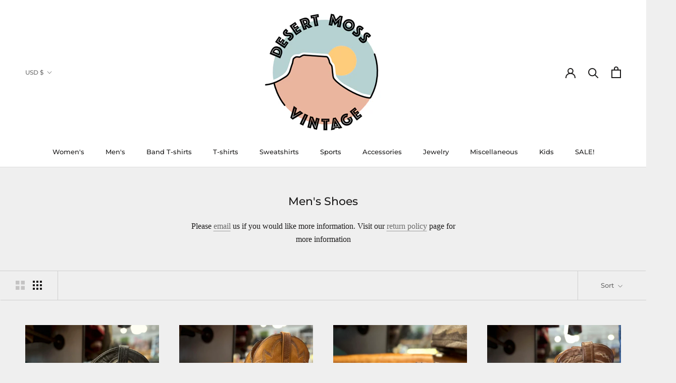

--- FILE ---
content_type: text/html; charset=utf-8
request_url: https://www.desertmossvintage.com/collections/mens-shoes
body_size: 38368
content:
<!doctype html>

<html class="no-js" lang="en">
  <head>
    <meta charset="utf-8"> 
    <meta http-equiv="X-UA-Compatible" content="IE=edge,chrome=1">
    <meta name="viewport" content="width=device-width, initial-scale=1.0, height=device-height, minimum-scale=1.0, maximum-scale=1.0">
    <meta name="theme-color" content="">

    <title>
      Men&#39;s Shoes &ndash; DESERT MOSS VINTAGE
    </title><meta name="description" content="Please email us if you would like more information. Visit our return policy page for more information"><link rel="canonical" href="https://www.desertmossvintage.com/collections/mens-shoes"><link rel="shortcut icon" href="//www.desertmossvintage.com/cdn/shop/files/PNG_6247d40c-2577-4488-8df9-1cc62e361974_96x.png?v=1757457450" type="image/png"><meta property="og:type" content="website">
  <meta property="og:title" content="Men&#39;s Shoes">
  <meta property="og:image" content="http://www.desertmossvintage.com/cdn/shop/collections/image_dcd03b56-93c8-40ca-8bef-d7e1c5b299da.heic?v=1684353946">
  <meta property="og:image:secure_url" content="https://www.desertmossvintage.com/cdn/shop/collections/image_dcd03b56-93c8-40ca-8bef-d7e1c5b299da.heic?v=1684353946">
  <meta property="og:image:width" content="1048">
  <meta property="og:image:height" content="1398"><meta property="og:description" content="Please email us if you would like more information. Visit our return policy page for more information"><meta property="og:url" content="https://www.desertmossvintage.com/collections/mens-shoes">
<meta property="og:site_name" content="DESERT MOSS VINTAGE"><meta name="twitter:card" content="summary"><meta name="twitter:title" content="Men's Shoes">
  <meta name="twitter:description" content="Please email us if you would like more information. Visit our return policy page for more information">
  <meta name="twitter:image" content="https://www.desertmossvintage.com/cdn/shop/collections/image_dcd03b56-93c8-40ca-8bef-d7e1c5b299da_600x600_crop_center.heic?v=1684353946">
    <style>
  @font-face {
  font-family: Montserrat;
  font-weight: 500;
  font-style: normal;
  font-display: fallback;
  src: url("//www.desertmossvintage.com/cdn/fonts/montserrat/montserrat_n5.07ef3781d9c78c8b93c98419da7ad4fbeebb6635.woff2") format("woff2"),
       url("//www.desertmossvintage.com/cdn/fonts/montserrat/montserrat_n5.adf9b4bd8b0e4f55a0b203cdd84512667e0d5e4d.woff") format("woff");
}

  

  
  
  

  :root {
    --heading-font-family : Montserrat, sans-serif;
    --heading-font-weight : 500;
    --heading-font-style  : normal;

    --text-font-family : "New York", Iowan Old Style, Apple Garamond, Baskerville, Times New Roman, Droid Serif, Times, Source Serif Pro, serif, Apple Color Emoji, Segoe UI Emoji, Segoe UI Symbol;
    --text-font-weight : 400;
    --text-font-style  : normal;

    --base-text-font-size   : 16px;
    --default-text-font-size: 14px;--background          : #efefef;
    --background-rgb      : 239, 239, 239;
    --light-background    : #ffffff;
    --light-background-rgb: 255, 255, 255;
    --heading-color       : #1c1b1b;
    --text-color          : #1c1b1b;
    --text-color-rgb      : 28, 27, 27;
    --text-color-light    : #6a6a6a;
    --text-color-light-rgb: 106, 106, 106;
    --link-color          : #6a6a6a;
    --link-color-rgb      : 106, 106, 106;
    --border-color        : #cfcfcf;
    --border-color-rgb    : 207, 207, 207;

    --button-background    : #1c1b1b;
    --button-background-rgb: 28, 27, 27;
    --button-text-color    : #ffffff;

    --header-background       : #ffffff;
    --header-heading-color    : #1c1b1b;
    --header-light-text-color : #6a6a6a;
    --header-border-color     : #dddddd;

    --footer-background    : #ffffff;
    --footer-text-color    : #6a6a6a;
    --footer-heading-color : #1c1b1b;
    --footer-border-color  : #e9e9e9;

    --navigation-background      : #1c1b1b;
    --navigation-background-rgb  : 28, 27, 27;
    --navigation-text-color      : #ffffff;
    --navigation-text-color-light: rgba(255, 255, 255, 0.5);
    --navigation-border-color    : rgba(255, 255, 255, 0.25);

    --newsletter-popup-background     : #1c1b1b;
    --newsletter-popup-text-color     : #ffffff;
    --newsletter-popup-text-color-rgb : 255, 255, 255;

    --secondary-elements-background       : #1c1b1b;
    --secondary-elements-background-rgb   : 28, 27, 27;
    --secondary-elements-text-color       : #ffffff;
    --secondary-elements-text-color-light : rgba(255, 255, 255, 0.5);
    --secondary-elements-border-color     : rgba(255, 255, 255, 0.25);

    --product-sale-price-color    : #f94c43;
    --product-sale-price-color-rgb: 249, 76, 67;

    /* Shopify related variables */
    --payment-terms-background-color: #efefef;

    /* Products */

    --horizontal-spacing-four-products-per-row: 40px;
        --horizontal-spacing-two-products-per-row : 40px;

    --vertical-spacing-four-products-per-row: 60px;
        --vertical-spacing-two-products-per-row : 75px;

    /* Animation */
    --drawer-transition-timing: cubic-bezier(0.645, 0.045, 0.355, 1);
    --header-base-height: 80px; /* We set a default for browsers that do not support CSS variables */

    /* Cursors */
    --cursor-zoom-in-svg    : url(//www.desertmossvintage.com/cdn/shop/t/8/assets/cursor-zoom-in.svg?v=170532930330058140181626186078);
    --cursor-zoom-in-2x-svg : url(//www.desertmossvintage.com/cdn/shop/t/8/assets/cursor-zoom-in-2x.svg?v=56685658183649387561626186079);
  }
</style>

<script>
  // IE11 does not have support for CSS variables, so we have to polyfill them
  if (!(((window || {}).CSS || {}).supports && window.CSS.supports('(--a: 0)'))) {
    const script = document.createElement('script');
    script.type = 'text/javascript';
    script.src = 'https://cdn.jsdelivr.net/npm/css-vars-ponyfill@2';
    script.onload = function() {
      cssVars({});
    };

    document.getElementsByTagName('head')[0].appendChild(script);
  }
</script>

    <script>window.performance && window.performance.mark && window.performance.mark('shopify.content_for_header.start');</script><meta name="google-site-verification" content="xHMHXkHs4qgqohdeKpKX__887G5GVnb__C0cSNLL_y4">
<meta name="facebook-domain-verification" content="ij0baxrn61hsqcz1m8z8dgdduba2wy">
<meta name="facebook-domain-verification" content="mpib9wl2f4lt54j4emgcqxpgocfjoq">
<meta name="facebook-domain-verification" content="znh8lw2wjifs30odmf17qbus9pasgk">
<meta id="shopify-digital-wallet" name="shopify-digital-wallet" content="/31713067148/digital_wallets/dialog">
<meta name="shopify-checkout-api-token" content="b27e336b807439b143e4f02bc6b5f857">
<meta id="in-context-paypal-metadata" data-shop-id="31713067148" data-venmo-supported="false" data-environment="production" data-locale="en_US" data-paypal-v4="true" data-currency="USD">
<link rel="alternate" type="application/atom+xml" title="Feed" href="/collections/mens-shoes.atom" />
<link rel="next" href="/collections/mens-shoes?page=2">
<link rel="alternate" type="application/json+oembed" href="https://www.desertmossvintage.com/collections/mens-shoes.oembed">
<script async="async" src="/checkouts/internal/preloads.js?locale=en-US"></script>
<link rel="preconnect" href="https://shop.app" crossorigin="anonymous">
<script async="async" src="https://shop.app/checkouts/internal/preloads.js?locale=en-US&shop_id=31713067148" crossorigin="anonymous"></script>
<script id="apple-pay-shop-capabilities" type="application/json">{"shopId":31713067148,"countryCode":"US","currencyCode":"USD","merchantCapabilities":["supports3DS"],"merchantId":"gid:\/\/shopify\/Shop\/31713067148","merchantName":"DESERT MOSS VINTAGE","requiredBillingContactFields":["postalAddress","email"],"requiredShippingContactFields":["postalAddress","email"],"shippingType":"shipping","supportedNetworks":["visa","masterCard","amex","discover","elo","jcb"],"total":{"type":"pending","label":"DESERT MOSS VINTAGE","amount":"1.00"},"shopifyPaymentsEnabled":true,"supportsSubscriptions":true}</script>
<script id="shopify-features" type="application/json">{"accessToken":"b27e336b807439b143e4f02bc6b5f857","betas":["rich-media-storefront-analytics"],"domain":"www.desertmossvintage.com","predictiveSearch":true,"shopId":31713067148,"locale":"en"}</script>
<script>var Shopify = Shopify || {};
Shopify.shop = "land-of-enchantment-vintage.myshopify.com";
Shopify.locale = "en";
Shopify.currency = {"active":"USD","rate":"1.0"};
Shopify.country = "US";
Shopify.theme = {"name":"Prestige","id":121611878568,"schema_name":"Prestige","schema_version":"4.14.5","theme_store_id":855,"role":"main"};
Shopify.theme.handle = "null";
Shopify.theme.style = {"id":null,"handle":null};
Shopify.cdnHost = "www.desertmossvintage.com/cdn";
Shopify.routes = Shopify.routes || {};
Shopify.routes.root = "/";</script>
<script type="module">!function(o){(o.Shopify=o.Shopify||{}).modules=!0}(window);</script>
<script>!function(o){function n(){var o=[];function n(){o.push(Array.prototype.slice.apply(arguments))}return n.q=o,n}var t=o.Shopify=o.Shopify||{};t.loadFeatures=n(),t.autoloadFeatures=n()}(window);</script>
<script>
  window.ShopifyPay = window.ShopifyPay || {};
  window.ShopifyPay.apiHost = "shop.app\/pay";
  window.ShopifyPay.redirectState = null;
</script>
<script id="shop-js-analytics" type="application/json">{"pageType":"collection"}</script>
<script defer="defer" async type="module" src="//www.desertmossvintage.com/cdn/shopifycloud/shop-js/modules/v2/client.init-shop-cart-sync_C5BV16lS.en.esm.js"></script>
<script defer="defer" async type="module" src="//www.desertmossvintage.com/cdn/shopifycloud/shop-js/modules/v2/chunk.common_CygWptCX.esm.js"></script>
<script type="module">
  await import("//www.desertmossvintage.com/cdn/shopifycloud/shop-js/modules/v2/client.init-shop-cart-sync_C5BV16lS.en.esm.js");
await import("//www.desertmossvintage.com/cdn/shopifycloud/shop-js/modules/v2/chunk.common_CygWptCX.esm.js");

  window.Shopify.SignInWithShop?.initShopCartSync?.({"fedCMEnabled":true,"windoidEnabled":true});

</script>
<script>
  window.Shopify = window.Shopify || {};
  if (!window.Shopify.featureAssets) window.Shopify.featureAssets = {};
  window.Shopify.featureAssets['shop-js'] = {"shop-cart-sync":["modules/v2/client.shop-cart-sync_ZFArdW7E.en.esm.js","modules/v2/chunk.common_CygWptCX.esm.js"],"init-fed-cm":["modules/v2/client.init-fed-cm_CmiC4vf6.en.esm.js","modules/v2/chunk.common_CygWptCX.esm.js"],"shop-button":["modules/v2/client.shop-button_tlx5R9nI.en.esm.js","modules/v2/chunk.common_CygWptCX.esm.js"],"shop-cash-offers":["modules/v2/client.shop-cash-offers_DOA2yAJr.en.esm.js","modules/v2/chunk.common_CygWptCX.esm.js","modules/v2/chunk.modal_D71HUcav.esm.js"],"init-windoid":["modules/v2/client.init-windoid_sURxWdc1.en.esm.js","modules/v2/chunk.common_CygWptCX.esm.js"],"shop-toast-manager":["modules/v2/client.shop-toast-manager_ClPi3nE9.en.esm.js","modules/v2/chunk.common_CygWptCX.esm.js"],"init-shop-email-lookup-coordinator":["modules/v2/client.init-shop-email-lookup-coordinator_B8hsDcYM.en.esm.js","modules/v2/chunk.common_CygWptCX.esm.js"],"init-shop-cart-sync":["modules/v2/client.init-shop-cart-sync_C5BV16lS.en.esm.js","modules/v2/chunk.common_CygWptCX.esm.js"],"avatar":["modules/v2/client.avatar_BTnouDA3.en.esm.js"],"pay-button":["modules/v2/client.pay-button_FdsNuTd3.en.esm.js","modules/v2/chunk.common_CygWptCX.esm.js"],"init-customer-accounts":["modules/v2/client.init-customer-accounts_DxDtT_ad.en.esm.js","modules/v2/client.shop-login-button_C5VAVYt1.en.esm.js","modules/v2/chunk.common_CygWptCX.esm.js","modules/v2/chunk.modal_D71HUcav.esm.js"],"init-shop-for-new-customer-accounts":["modules/v2/client.init-shop-for-new-customer-accounts_ChsxoAhi.en.esm.js","modules/v2/client.shop-login-button_C5VAVYt1.en.esm.js","modules/v2/chunk.common_CygWptCX.esm.js","modules/v2/chunk.modal_D71HUcav.esm.js"],"shop-login-button":["modules/v2/client.shop-login-button_C5VAVYt1.en.esm.js","modules/v2/chunk.common_CygWptCX.esm.js","modules/v2/chunk.modal_D71HUcav.esm.js"],"init-customer-accounts-sign-up":["modules/v2/client.init-customer-accounts-sign-up_CPSyQ0Tj.en.esm.js","modules/v2/client.shop-login-button_C5VAVYt1.en.esm.js","modules/v2/chunk.common_CygWptCX.esm.js","modules/v2/chunk.modal_D71HUcav.esm.js"],"shop-follow-button":["modules/v2/client.shop-follow-button_Cva4Ekp9.en.esm.js","modules/v2/chunk.common_CygWptCX.esm.js","modules/v2/chunk.modal_D71HUcav.esm.js"],"checkout-modal":["modules/v2/client.checkout-modal_BPM8l0SH.en.esm.js","modules/v2/chunk.common_CygWptCX.esm.js","modules/v2/chunk.modal_D71HUcav.esm.js"],"lead-capture":["modules/v2/client.lead-capture_Bi8yE_yS.en.esm.js","modules/v2/chunk.common_CygWptCX.esm.js","modules/v2/chunk.modal_D71HUcav.esm.js"],"shop-login":["modules/v2/client.shop-login_D6lNrXab.en.esm.js","modules/v2/chunk.common_CygWptCX.esm.js","modules/v2/chunk.modal_D71HUcav.esm.js"],"payment-terms":["modules/v2/client.payment-terms_CZxnsJam.en.esm.js","modules/v2/chunk.common_CygWptCX.esm.js","modules/v2/chunk.modal_D71HUcav.esm.js"]};
</script>
<script id="__st">var __st={"a":31713067148,"offset":-25200,"reqid":"46b367b6-d82d-40c4-9d70-d3acd6bf33b2-1768749554","pageurl":"www.desertmossvintage.com\/collections\/mens-shoes","u":"03dfb8444165","p":"collection","rtyp":"collection","rid":164325752972};</script>
<script>window.ShopifyPaypalV4VisibilityTracking = true;</script>
<script id="captcha-bootstrap">!function(){'use strict';const t='contact',e='account',n='new_comment',o=[[t,t],['blogs',n],['comments',n],[t,'customer']],c=[[e,'customer_login'],[e,'guest_login'],[e,'recover_customer_password'],[e,'create_customer']],r=t=>t.map((([t,e])=>`form[action*='/${t}']:not([data-nocaptcha='true']) input[name='form_type'][value='${e}']`)).join(','),a=t=>()=>t?[...document.querySelectorAll(t)].map((t=>t.form)):[];function s(){const t=[...o],e=r(t);return a(e)}const i='password',u='form_key',d=['recaptcha-v3-token','g-recaptcha-response','h-captcha-response',i],f=()=>{try{return window.sessionStorage}catch{return}},m='__shopify_v',_=t=>t.elements[u];function p(t,e,n=!1){try{const o=window.sessionStorage,c=JSON.parse(o.getItem(e)),{data:r}=function(t){const{data:e,action:n}=t;return t[m]||n?{data:e,action:n}:{data:t,action:n}}(c);for(const[e,n]of Object.entries(r))t.elements[e]&&(t.elements[e].value=n);n&&o.removeItem(e)}catch(o){console.error('form repopulation failed',{error:o})}}const l='form_type',E='cptcha';function T(t){t.dataset[E]=!0}const w=window,h=w.document,L='Shopify',v='ce_forms',y='captcha';let A=!1;((t,e)=>{const n=(g='f06e6c50-85a8-45c8-87d0-21a2b65856fe',I='https://cdn.shopify.com/shopifycloud/storefront-forms-hcaptcha/ce_storefront_forms_captcha_hcaptcha.v1.5.2.iife.js',D={infoText:'Protected by hCaptcha',privacyText:'Privacy',termsText:'Terms'},(t,e,n)=>{const o=w[L][v],c=o.bindForm;if(c)return c(t,g,e,D).then(n);var r;o.q.push([[t,g,e,D],n]),r=I,A||(h.body.append(Object.assign(h.createElement('script'),{id:'captcha-provider',async:!0,src:r})),A=!0)});var g,I,D;w[L]=w[L]||{},w[L][v]=w[L][v]||{},w[L][v].q=[],w[L][y]=w[L][y]||{},w[L][y].protect=function(t,e){n(t,void 0,e),T(t)},Object.freeze(w[L][y]),function(t,e,n,w,h,L){const[v,y,A,g]=function(t,e,n){const i=e?o:[],u=t?c:[],d=[...i,...u],f=r(d),m=r(i),_=r(d.filter((([t,e])=>n.includes(e))));return[a(f),a(m),a(_),s()]}(w,h,L),I=t=>{const e=t.target;return e instanceof HTMLFormElement?e:e&&e.form},D=t=>v().includes(t);t.addEventListener('submit',(t=>{const e=I(t);if(!e)return;const n=D(e)&&!e.dataset.hcaptchaBound&&!e.dataset.recaptchaBound,o=_(e),c=g().includes(e)&&(!o||!o.value);(n||c)&&t.preventDefault(),c&&!n&&(function(t){try{if(!f())return;!function(t){const e=f();if(!e)return;const n=_(t);if(!n)return;const o=n.value;o&&e.removeItem(o)}(t);const e=Array.from(Array(32),(()=>Math.random().toString(36)[2])).join('');!function(t,e){_(t)||t.append(Object.assign(document.createElement('input'),{type:'hidden',name:u})),t.elements[u].value=e}(t,e),function(t,e){const n=f();if(!n)return;const o=[...t.querySelectorAll(`input[type='${i}']`)].map((({name:t})=>t)),c=[...d,...o],r={};for(const[a,s]of new FormData(t).entries())c.includes(a)||(r[a]=s);n.setItem(e,JSON.stringify({[m]:1,action:t.action,data:r}))}(t,e)}catch(e){console.error('failed to persist form',e)}}(e),e.submit())}));const S=(t,e)=>{t&&!t.dataset[E]&&(n(t,e.some((e=>e===t))),T(t))};for(const o of['focusin','change'])t.addEventListener(o,(t=>{const e=I(t);D(e)&&S(e,y())}));const B=e.get('form_key'),M=e.get(l),P=B&&M;t.addEventListener('DOMContentLoaded',(()=>{const t=y();if(P)for(const e of t)e.elements[l].value===M&&p(e,B);[...new Set([...A(),...v().filter((t=>'true'===t.dataset.shopifyCaptcha))])].forEach((e=>S(e,t)))}))}(h,new URLSearchParams(w.location.search),n,t,e,['guest_login'])})(!0,!0)}();</script>
<script integrity="sha256-4kQ18oKyAcykRKYeNunJcIwy7WH5gtpwJnB7kiuLZ1E=" data-source-attribution="shopify.loadfeatures" defer="defer" src="//www.desertmossvintage.com/cdn/shopifycloud/storefront/assets/storefront/load_feature-a0a9edcb.js" crossorigin="anonymous"></script>
<script crossorigin="anonymous" defer="defer" src="//www.desertmossvintage.com/cdn/shopifycloud/storefront/assets/shopify_pay/storefront-65b4c6d7.js?v=20250812"></script>
<script data-source-attribution="shopify.dynamic_checkout.dynamic.init">var Shopify=Shopify||{};Shopify.PaymentButton=Shopify.PaymentButton||{isStorefrontPortableWallets:!0,init:function(){window.Shopify.PaymentButton.init=function(){};var t=document.createElement("script");t.src="https://www.desertmossvintage.com/cdn/shopifycloud/portable-wallets/latest/portable-wallets.en.js",t.type="module",document.head.appendChild(t)}};
</script>
<script data-source-attribution="shopify.dynamic_checkout.buyer_consent">
  function portableWalletsHideBuyerConsent(e){var t=document.getElementById("shopify-buyer-consent"),n=document.getElementById("shopify-subscription-policy-button");t&&n&&(t.classList.add("hidden"),t.setAttribute("aria-hidden","true"),n.removeEventListener("click",e))}function portableWalletsShowBuyerConsent(e){var t=document.getElementById("shopify-buyer-consent"),n=document.getElementById("shopify-subscription-policy-button");t&&n&&(t.classList.remove("hidden"),t.removeAttribute("aria-hidden"),n.addEventListener("click",e))}window.Shopify?.PaymentButton&&(window.Shopify.PaymentButton.hideBuyerConsent=portableWalletsHideBuyerConsent,window.Shopify.PaymentButton.showBuyerConsent=portableWalletsShowBuyerConsent);
</script>
<script data-source-attribution="shopify.dynamic_checkout.cart.bootstrap">document.addEventListener("DOMContentLoaded",(function(){function t(){return document.querySelector("shopify-accelerated-checkout-cart, shopify-accelerated-checkout")}if(t())Shopify.PaymentButton.init();else{new MutationObserver((function(e,n){t()&&(Shopify.PaymentButton.init(),n.disconnect())})).observe(document.body,{childList:!0,subtree:!0})}}));
</script>
<script id='scb4127' type='text/javascript' async='' src='https://www.desertmossvintage.com/cdn/shopifycloud/privacy-banner/storefront-banner.js'></script><link id="shopify-accelerated-checkout-styles" rel="stylesheet" media="screen" href="https://www.desertmossvintage.com/cdn/shopifycloud/portable-wallets/latest/accelerated-checkout-backwards-compat.css" crossorigin="anonymous">
<style id="shopify-accelerated-checkout-cart">
        #shopify-buyer-consent {
  margin-top: 1em;
  display: inline-block;
  width: 100%;
}

#shopify-buyer-consent.hidden {
  display: none;
}

#shopify-subscription-policy-button {
  background: none;
  border: none;
  padding: 0;
  text-decoration: underline;
  font-size: inherit;
  cursor: pointer;
}

#shopify-subscription-policy-button::before {
  box-shadow: none;
}

      </style>

<script>window.performance && window.performance.mark && window.performance.mark('shopify.content_for_header.end');</script>

    <link rel="stylesheet" href="//www.desertmossvintage.com/cdn/shop/t/8/assets/theme.css?v=172510992918465899441625497545">

    <script>// This allows to expose several variables to the global scope, to be used in scripts
      window.theme = {
        pageType: "collection",
        moneyFormat: "${{amount}}",
        moneyWithCurrencyFormat: "${{amount}} USD",
        productImageSize: "natural",
        searchMode: "product,article",
        showPageTransition: true,
        showElementStaggering: true,
        showImageZooming: true
      };

      window.routes = {
        rootUrl: "\/",
        rootUrlWithoutSlash: '',
        cartUrl: "\/cart",
        cartAddUrl: "\/cart\/add",
        cartChangeUrl: "\/cart\/change",
        searchUrl: "\/search",
        productRecommendationsUrl: "\/recommendations\/products"
      };

      window.languages = {
        cartAddNote: "Add Order Note",
        cartEditNote: "Edit Order Note",
        productImageLoadingError: "This image could not be loaded. Please try to reload the page.",
        productFormAddToCart: "Add to cart",
        productFormUnavailable: "Unavailable",
        productFormSoldOut: "Sold Out",
        shippingEstimatorOneResult: "1 option available:",
        shippingEstimatorMoreResults: "{{count}} options available:",
        shippingEstimatorNoResults: "No shipping could be found"
      };

      window.lazySizesConfig = {
        loadHidden: false,
        hFac: 0.5,
        expFactor: 2,
        ricTimeout: 150,
        lazyClass: 'Image--lazyLoad',
        loadingClass: 'Image--lazyLoading',
        loadedClass: 'Image--lazyLoaded'
      };

      document.documentElement.className = document.documentElement.className.replace('no-js', 'js');
      document.documentElement.style.setProperty('--window-height', window.innerHeight + 'px');

      // We do a quick detection of some features (we could use Modernizr but for so little...)
      (function() {
        document.documentElement.className += ((window.CSS && window.CSS.supports('(position: sticky) or (position: -webkit-sticky)')) ? ' supports-sticky' : ' no-supports-sticky');
        document.documentElement.className += (window.matchMedia('(-moz-touch-enabled: 1), (hover: none)')).matches ? ' no-supports-hover' : ' supports-hover';
      }());
    </script>

    <script src="//www.desertmossvintage.com/cdn/shop/t/8/assets/lazysizes.min.js?v=174358363404432586981617639323" async></script><script src="https://polyfill-fastly.net/v3/polyfill.min.js?unknown=polyfill&features=fetch,Element.prototype.closest,Element.prototype.remove,Element.prototype.classList,Array.prototype.includes,Array.prototype.fill,Object.assign,CustomEvent,IntersectionObserver,IntersectionObserverEntry,URL" defer></script>
    <script src="//www.desertmossvintage.com/cdn/shop/t/8/assets/libs.min.js?v=26178543184394469741617639323" defer></script>
    <script src="//www.desertmossvintage.com/cdn/shop/t/8/assets/theme.min.js?v=67427764916843642421625497546" defer></script>
    <script src="//www.desertmossvintage.com/cdn/shop/t/8/assets/custom.js?v=183944157590872491501617639325" defer></script>

    <script>
      (function () {
        window.onpageshow = function() {
          if (window.theme.showPageTransition) {
            var pageTransition = document.querySelector('.PageTransition');

            if (pageTransition) {
              pageTransition.style.visibility = 'visible';
              pageTransition.style.opacity = '0';
            }
          }

          // When the page is loaded from the cache, we have to reload the cart content
          document.documentElement.dispatchEvent(new CustomEvent('cart:refresh', {
            bubbles: true
          }));
        };
      })();
    </script>

    


  <script type="application/ld+json">
  {
    "@context": "http://schema.org",
    "@type": "BreadcrumbList",
  "itemListElement": [{
      "@type": "ListItem",
      "position": 1,
      "name": "Translation missing: en.general.breadcrumb.home",
      "item": "https://www.desertmossvintage.com"
    },{
          "@type": "ListItem",
          "position": 2,
          "name": "Men's Shoes",
          "item": "https://www.desertmossvintage.com/collections/mens-shoes"
        }]
  }
  </script>

   

<script>window.__pagefly_analytics_settings__ = {"acceptTracking":false};</script>
 

<!-- BEGIN app block: shopify://apps/pagefly-page-builder/blocks/app-embed/83e179f7-59a0-4589-8c66-c0dddf959200 -->

<!-- BEGIN app snippet: pagefly-cro-ab-testing-main -->







<script>
  ;(function () {
    const url = new URL(window.location)
    const viewParam = url.searchParams.get('view')
    if (viewParam && viewParam.includes('variant-pf-')) {
      url.searchParams.set('pf_v', viewParam)
      url.searchParams.delete('view')
      window.history.replaceState({}, '', url)
    }
  })()
</script>



<script type='module'>
  
  window.PAGEFLY_CRO = window.PAGEFLY_CRO || {}

  window.PAGEFLY_CRO['data_debug'] = {
    original_template_suffix: "all_collections",
    allow_ab_test: false,
    ab_test_start_time: 0,
    ab_test_end_time: 0,
    today_date_time: 1768749554000,
  }
  window.PAGEFLY_CRO['GA4'] = { enabled: false}
</script>

<!-- END app snippet -->








  <script src='https://cdn.shopify.com/extensions/019bb4f9-aed6-78a3-be91-e9d44663e6bf/pagefly-page-builder-215/assets/pagefly-helper.js' defer='defer'></script>

  <script src='https://cdn.shopify.com/extensions/019bb4f9-aed6-78a3-be91-e9d44663e6bf/pagefly-page-builder-215/assets/pagefly-general-helper.js' defer='defer'></script>

  <script src='https://cdn.shopify.com/extensions/019bb4f9-aed6-78a3-be91-e9d44663e6bf/pagefly-page-builder-215/assets/pagefly-snap-slider.js' defer='defer'></script>

  <script src='https://cdn.shopify.com/extensions/019bb4f9-aed6-78a3-be91-e9d44663e6bf/pagefly-page-builder-215/assets/pagefly-slideshow-v3.js' defer='defer'></script>

  <script src='https://cdn.shopify.com/extensions/019bb4f9-aed6-78a3-be91-e9d44663e6bf/pagefly-page-builder-215/assets/pagefly-slideshow-v4.js' defer='defer'></script>

  <script src='https://cdn.shopify.com/extensions/019bb4f9-aed6-78a3-be91-e9d44663e6bf/pagefly-page-builder-215/assets/pagefly-glider.js' defer='defer'></script>

  <script src='https://cdn.shopify.com/extensions/019bb4f9-aed6-78a3-be91-e9d44663e6bf/pagefly-page-builder-215/assets/pagefly-slideshow-v1-v2.js' defer='defer'></script>

  <script src='https://cdn.shopify.com/extensions/019bb4f9-aed6-78a3-be91-e9d44663e6bf/pagefly-page-builder-215/assets/pagefly-product-media.js' defer='defer'></script>

  <script src='https://cdn.shopify.com/extensions/019bb4f9-aed6-78a3-be91-e9d44663e6bf/pagefly-page-builder-215/assets/pagefly-product.js' defer='defer'></script>


<script id='pagefly-helper-data' type='application/json'>
  {
    "page_optimization": {
      "assets_prefetching": false
    },
    "elements_asset_mapper": {
      "Accordion": "https://cdn.shopify.com/extensions/019bb4f9-aed6-78a3-be91-e9d44663e6bf/pagefly-page-builder-215/assets/pagefly-accordion.js",
      "Accordion3": "https://cdn.shopify.com/extensions/019bb4f9-aed6-78a3-be91-e9d44663e6bf/pagefly-page-builder-215/assets/pagefly-accordion3.js",
      "CountDown": "https://cdn.shopify.com/extensions/019bb4f9-aed6-78a3-be91-e9d44663e6bf/pagefly-page-builder-215/assets/pagefly-countdown.js",
      "GMap1": "https://cdn.shopify.com/extensions/019bb4f9-aed6-78a3-be91-e9d44663e6bf/pagefly-page-builder-215/assets/pagefly-gmap.js",
      "GMap2": "https://cdn.shopify.com/extensions/019bb4f9-aed6-78a3-be91-e9d44663e6bf/pagefly-page-builder-215/assets/pagefly-gmap.js",
      "GMapBasicV2": "https://cdn.shopify.com/extensions/019bb4f9-aed6-78a3-be91-e9d44663e6bf/pagefly-page-builder-215/assets/pagefly-gmap.js",
      "GMapAdvancedV2": "https://cdn.shopify.com/extensions/019bb4f9-aed6-78a3-be91-e9d44663e6bf/pagefly-page-builder-215/assets/pagefly-gmap.js",
      "HTML.Video": "https://cdn.shopify.com/extensions/019bb4f9-aed6-78a3-be91-e9d44663e6bf/pagefly-page-builder-215/assets/pagefly-htmlvideo.js",
      "HTML.Video2": "https://cdn.shopify.com/extensions/019bb4f9-aed6-78a3-be91-e9d44663e6bf/pagefly-page-builder-215/assets/pagefly-htmlvideo2.js",
      "HTML.Video3": "https://cdn.shopify.com/extensions/019bb4f9-aed6-78a3-be91-e9d44663e6bf/pagefly-page-builder-215/assets/pagefly-htmlvideo2.js",
      "BackgroundVideo": "https://cdn.shopify.com/extensions/019bb4f9-aed6-78a3-be91-e9d44663e6bf/pagefly-page-builder-215/assets/pagefly-htmlvideo2.js",
      "Instagram": "https://cdn.shopify.com/extensions/019bb4f9-aed6-78a3-be91-e9d44663e6bf/pagefly-page-builder-215/assets/pagefly-instagram.js",
      "Instagram2": "https://cdn.shopify.com/extensions/019bb4f9-aed6-78a3-be91-e9d44663e6bf/pagefly-page-builder-215/assets/pagefly-instagram.js",
      "Insta3": "https://cdn.shopify.com/extensions/019bb4f9-aed6-78a3-be91-e9d44663e6bf/pagefly-page-builder-215/assets/pagefly-instagram3.js",
      "Tabs": "https://cdn.shopify.com/extensions/019bb4f9-aed6-78a3-be91-e9d44663e6bf/pagefly-page-builder-215/assets/pagefly-tab.js",
      "Tabs3": "https://cdn.shopify.com/extensions/019bb4f9-aed6-78a3-be91-e9d44663e6bf/pagefly-page-builder-215/assets/pagefly-tab3.js",
      "ProductBox": "https://cdn.shopify.com/extensions/019bb4f9-aed6-78a3-be91-e9d44663e6bf/pagefly-page-builder-215/assets/pagefly-cart.js",
      "FBPageBox2": "https://cdn.shopify.com/extensions/019bb4f9-aed6-78a3-be91-e9d44663e6bf/pagefly-page-builder-215/assets/pagefly-facebook.js",
      "FBLikeButton2": "https://cdn.shopify.com/extensions/019bb4f9-aed6-78a3-be91-e9d44663e6bf/pagefly-page-builder-215/assets/pagefly-facebook.js",
      "TwitterFeed2": "https://cdn.shopify.com/extensions/019bb4f9-aed6-78a3-be91-e9d44663e6bf/pagefly-page-builder-215/assets/pagefly-twitter.js",
      "Paragraph4": "https://cdn.shopify.com/extensions/019bb4f9-aed6-78a3-be91-e9d44663e6bf/pagefly-page-builder-215/assets/pagefly-paragraph4.js",

      "AliReviews": "https://cdn.shopify.com/extensions/019bb4f9-aed6-78a3-be91-e9d44663e6bf/pagefly-page-builder-215/assets/pagefly-3rd-elements.js",
      "BackInStock": "https://cdn.shopify.com/extensions/019bb4f9-aed6-78a3-be91-e9d44663e6bf/pagefly-page-builder-215/assets/pagefly-3rd-elements.js",
      "GloboBackInStock": "https://cdn.shopify.com/extensions/019bb4f9-aed6-78a3-be91-e9d44663e6bf/pagefly-page-builder-215/assets/pagefly-3rd-elements.js",
      "GrowaveWishlist": "https://cdn.shopify.com/extensions/019bb4f9-aed6-78a3-be91-e9d44663e6bf/pagefly-page-builder-215/assets/pagefly-3rd-elements.js",
      "InfiniteOptionsShopPad": "https://cdn.shopify.com/extensions/019bb4f9-aed6-78a3-be91-e9d44663e6bf/pagefly-page-builder-215/assets/pagefly-3rd-elements.js",
      "InkybayProductPersonalizer": "https://cdn.shopify.com/extensions/019bb4f9-aed6-78a3-be91-e9d44663e6bf/pagefly-page-builder-215/assets/pagefly-3rd-elements.js",
      "LimeSpot": "https://cdn.shopify.com/extensions/019bb4f9-aed6-78a3-be91-e9d44663e6bf/pagefly-page-builder-215/assets/pagefly-3rd-elements.js",
      "Loox": "https://cdn.shopify.com/extensions/019bb4f9-aed6-78a3-be91-e9d44663e6bf/pagefly-page-builder-215/assets/pagefly-3rd-elements.js",
      "Opinew": "https://cdn.shopify.com/extensions/019bb4f9-aed6-78a3-be91-e9d44663e6bf/pagefly-page-builder-215/assets/pagefly-3rd-elements.js",
      "Powr": "https://cdn.shopify.com/extensions/019bb4f9-aed6-78a3-be91-e9d44663e6bf/pagefly-page-builder-215/assets/pagefly-3rd-elements.js",
      "ProductReviews": "https://cdn.shopify.com/extensions/019bb4f9-aed6-78a3-be91-e9d44663e6bf/pagefly-page-builder-215/assets/pagefly-3rd-elements.js",
      "PushOwl": "https://cdn.shopify.com/extensions/019bb4f9-aed6-78a3-be91-e9d44663e6bf/pagefly-page-builder-215/assets/pagefly-3rd-elements.js",
      "ReCharge": "https://cdn.shopify.com/extensions/019bb4f9-aed6-78a3-be91-e9d44663e6bf/pagefly-page-builder-215/assets/pagefly-3rd-elements.js",
      "Rivyo": "https://cdn.shopify.com/extensions/019bb4f9-aed6-78a3-be91-e9d44663e6bf/pagefly-page-builder-215/assets/pagefly-3rd-elements.js",
      "TrackingMore": "https://cdn.shopify.com/extensions/019bb4f9-aed6-78a3-be91-e9d44663e6bf/pagefly-page-builder-215/assets/pagefly-3rd-elements.js",
      "Vitals": "https://cdn.shopify.com/extensions/019bb4f9-aed6-78a3-be91-e9d44663e6bf/pagefly-page-builder-215/assets/pagefly-3rd-elements.js",
      "Wiser": "https://cdn.shopify.com/extensions/019bb4f9-aed6-78a3-be91-e9d44663e6bf/pagefly-page-builder-215/assets/pagefly-3rd-elements.js"
    },
    "custom_elements_mapper": {
      "pf-click-action-element": "https://cdn.shopify.com/extensions/019bb4f9-aed6-78a3-be91-e9d44663e6bf/pagefly-page-builder-215/assets/pagefly-click-action-element.js",
      "pf-dialog-element": "https://cdn.shopify.com/extensions/019bb4f9-aed6-78a3-be91-e9d44663e6bf/pagefly-page-builder-215/assets/pagefly-dialog-element.js"
    }
  }
</script>


<!-- END app block --><link href="https://monorail-edge.shopifysvc.com" rel="dns-prefetch">
<script>(function(){if ("sendBeacon" in navigator && "performance" in window) {try {var session_token_from_headers = performance.getEntriesByType('navigation')[0].serverTiming.find(x => x.name == '_s').description;} catch {var session_token_from_headers = undefined;}var session_cookie_matches = document.cookie.match(/_shopify_s=([^;]*)/);var session_token_from_cookie = session_cookie_matches && session_cookie_matches.length === 2 ? session_cookie_matches[1] : "";var session_token = session_token_from_headers || session_token_from_cookie || "";function handle_abandonment_event(e) {var entries = performance.getEntries().filter(function(entry) {return /monorail-edge.shopifysvc.com/.test(entry.name);});if (!window.abandonment_tracked && entries.length === 0) {window.abandonment_tracked = true;var currentMs = Date.now();var navigation_start = performance.timing.navigationStart;var payload = {shop_id: 31713067148,url: window.location.href,navigation_start,duration: currentMs - navigation_start,session_token,page_type: "collection"};window.navigator.sendBeacon("https://monorail-edge.shopifysvc.com/v1/produce", JSON.stringify({schema_id: "online_store_buyer_site_abandonment/1.1",payload: payload,metadata: {event_created_at_ms: currentMs,event_sent_at_ms: currentMs}}));}}window.addEventListener('pagehide', handle_abandonment_event);}}());</script>
<script id="web-pixels-manager-setup">(function e(e,d,r,n,o){if(void 0===o&&(o={}),!Boolean(null===(a=null===(i=window.Shopify)||void 0===i?void 0:i.analytics)||void 0===a?void 0:a.replayQueue)){var i,a;window.Shopify=window.Shopify||{};var t=window.Shopify;t.analytics=t.analytics||{};var s=t.analytics;s.replayQueue=[],s.publish=function(e,d,r){return s.replayQueue.push([e,d,r]),!0};try{self.performance.mark("wpm:start")}catch(e){}var l=function(){var e={modern:/Edge?\/(1{2}[4-9]|1[2-9]\d|[2-9]\d{2}|\d{4,})\.\d+(\.\d+|)|Firefox\/(1{2}[4-9]|1[2-9]\d|[2-9]\d{2}|\d{4,})\.\d+(\.\d+|)|Chrom(ium|e)\/(9{2}|\d{3,})\.\d+(\.\d+|)|(Maci|X1{2}).+ Version\/(15\.\d+|(1[6-9]|[2-9]\d|\d{3,})\.\d+)([,.]\d+|)( \(\w+\)|)( Mobile\/\w+|) Safari\/|Chrome.+OPR\/(9{2}|\d{3,})\.\d+\.\d+|(CPU[ +]OS|iPhone[ +]OS|CPU[ +]iPhone|CPU IPhone OS|CPU iPad OS)[ +]+(15[._]\d+|(1[6-9]|[2-9]\d|\d{3,})[._]\d+)([._]\d+|)|Android:?[ /-](13[3-9]|1[4-9]\d|[2-9]\d{2}|\d{4,})(\.\d+|)(\.\d+|)|Android.+Firefox\/(13[5-9]|1[4-9]\d|[2-9]\d{2}|\d{4,})\.\d+(\.\d+|)|Android.+Chrom(ium|e)\/(13[3-9]|1[4-9]\d|[2-9]\d{2}|\d{4,})\.\d+(\.\d+|)|SamsungBrowser\/([2-9]\d|\d{3,})\.\d+/,legacy:/Edge?\/(1[6-9]|[2-9]\d|\d{3,})\.\d+(\.\d+|)|Firefox\/(5[4-9]|[6-9]\d|\d{3,})\.\d+(\.\d+|)|Chrom(ium|e)\/(5[1-9]|[6-9]\d|\d{3,})\.\d+(\.\d+|)([\d.]+$|.*Safari\/(?![\d.]+ Edge\/[\d.]+$))|(Maci|X1{2}).+ Version\/(10\.\d+|(1[1-9]|[2-9]\d|\d{3,})\.\d+)([,.]\d+|)( \(\w+\)|)( Mobile\/\w+|) Safari\/|Chrome.+OPR\/(3[89]|[4-9]\d|\d{3,})\.\d+\.\d+|(CPU[ +]OS|iPhone[ +]OS|CPU[ +]iPhone|CPU IPhone OS|CPU iPad OS)[ +]+(10[._]\d+|(1[1-9]|[2-9]\d|\d{3,})[._]\d+)([._]\d+|)|Android:?[ /-](13[3-9]|1[4-9]\d|[2-9]\d{2}|\d{4,})(\.\d+|)(\.\d+|)|Mobile Safari.+OPR\/([89]\d|\d{3,})\.\d+\.\d+|Android.+Firefox\/(13[5-9]|1[4-9]\d|[2-9]\d{2}|\d{4,})\.\d+(\.\d+|)|Android.+Chrom(ium|e)\/(13[3-9]|1[4-9]\d|[2-9]\d{2}|\d{4,})\.\d+(\.\d+|)|Android.+(UC? ?Browser|UCWEB|U3)[ /]?(15\.([5-9]|\d{2,})|(1[6-9]|[2-9]\d|\d{3,})\.\d+)\.\d+|SamsungBrowser\/(5\.\d+|([6-9]|\d{2,})\.\d+)|Android.+MQ{2}Browser\/(14(\.(9|\d{2,})|)|(1[5-9]|[2-9]\d|\d{3,})(\.\d+|))(\.\d+|)|K[Aa][Ii]OS\/(3\.\d+|([4-9]|\d{2,})\.\d+)(\.\d+|)/},d=e.modern,r=e.legacy,n=navigator.userAgent;return n.match(d)?"modern":n.match(r)?"legacy":"unknown"}(),u="modern"===l?"modern":"legacy",c=(null!=n?n:{modern:"",legacy:""})[u],f=function(e){return[e.baseUrl,"/wpm","/b",e.hashVersion,"modern"===e.buildTarget?"m":"l",".js"].join("")}({baseUrl:d,hashVersion:r,buildTarget:u}),m=function(e){var d=e.version,r=e.bundleTarget,n=e.surface,o=e.pageUrl,i=e.monorailEndpoint;return{emit:function(e){var a=e.status,t=e.errorMsg,s=(new Date).getTime(),l=JSON.stringify({metadata:{event_sent_at_ms:s},events:[{schema_id:"web_pixels_manager_load/3.1",payload:{version:d,bundle_target:r,page_url:o,status:a,surface:n,error_msg:t},metadata:{event_created_at_ms:s}}]});if(!i)return console&&console.warn&&console.warn("[Web Pixels Manager] No Monorail endpoint provided, skipping logging."),!1;try{return self.navigator.sendBeacon.bind(self.navigator)(i,l)}catch(e){}var u=new XMLHttpRequest;try{return u.open("POST",i,!0),u.setRequestHeader("Content-Type","text/plain"),u.send(l),!0}catch(e){return console&&console.warn&&console.warn("[Web Pixels Manager] Got an unhandled error while logging to Monorail."),!1}}}}({version:r,bundleTarget:l,surface:e.surface,pageUrl:self.location.href,monorailEndpoint:e.monorailEndpoint});try{o.browserTarget=l,function(e){var d=e.src,r=e.async,n=void 0===r||r,o=e.onload,i=e.onerror,a=e.sri,t=e.scriptDataAttributes,s=void 0===t?{}:t,l=document.createElement("script"),u=document.querySelector("head"),c=document.querySelector("body");if(l.async=n,l.src=d,a&&(l.integrity=a,l.crossOrigin="anonymous"),s)for(var f in s)if(Object.prototype.hasOwnProperty.call(s,f))try{l.dataset[f]=s[f]}catch(e){}if(o&&l.addEventListener("load",o),i&&l.addEventListener("error",i),u)u.appendChild(l);else{if(!c)throw new Error("Did not find a head or body element to append the script");c.appendChild(l)}}({src:f,async:!0,onload:function(){if(!function(){var e,d;return Boolean(null===(d=null===(e=window.Shopify)||void 0===e?void 0:e.analytics)||void 0===d?void 0:d.initialized)}()){var d=window.webPixelsManager.init(e)||void 0;if(d){var r=window.Shopify.analytics;r.replayQueue.forEach((function(e){var r=e[0],n=e[1],o=e[2];d.publishCustomEvent(r,n,o)})),r.replayQueue=[],r.publish=d.publishCustomEvent,r.visitor=d.visitor,r.initialized=!0}}},onerror:function(){return m.emit({status:"failed",errorMsg:"".concat(f," has failed to load")})},sri:function(e){var d=/^sha384-[A-Za-z0-9+/=]+$/;return"string"==typeof e&&d.test(e)}(c)?c:"",scriptDataAttributes:o}),m.emit({status:"loading"})}catch(e){m.emit({status:"failed",errorMsg:(null==e?void 0:e.message)||"Unknown error"})}}})({shopId: 31713067148,storefrontBaseUrl: "https://www.desertmossvintage.com",extensionsBaseUrl: "https://extensions.shopifycdn.com/cdn/shopifycloud/web-pixels-manager",monorailEndpoint: "https://monorail-edge.shopifysvc.com/unstable/produce_batch",surface: "storefront-renderer",enabledBetaFlags: ["2dca8a86"],webPixelsConfigList: [{"id":"449151188","configuration":"{\"config\":\"{\\\"pixel_id\\\":\\\"G-F55G8DXZ3Q\\\",\\\"target_country\\\":\\\"US\\\",\\\"gtag_events\\\":[{\\\"type\\\":\\\"search\\\",\\\"action_label\\\":[\\\"G-F55G8DXZ3Q\\\",\\\"AW-624204624\\\/qoKQCOH4tdMBENC20qkC\\\"]},{\\\"type\\\":\\\"begin_checkout\\\",\\\"action_label\\\":[\\\"G-F55G8DXZ3Q\\\",\\\"AW-624204624\\\/9B63CN74tdMBENC20qkC\\\"]},{\\\"type\\\":\\\"view_item\\\",\\\"action_label\\\":[\\\"G-F55G8DXZ3Q\\\",\\\"AW-624204624\\\/HP6hCNj4tdMBENC20qkC\\\",\\\"MC-SZSEGZNW5P\\\"]},{\\\"type\\\":\\\"purchase\\\",\\\"action_label\\\":[\\\"G-F55G8DXZ3Q\\\",\\\"AW-624204624\\\/6UDdCOX2tdMBENC20qkC\\\",\\\"MC-SZSEGZNW5P\\\"]},{\\\"type\\\":\\\"page_view\\\",\\\"action_label\\\":[\\\"G-F55G8DXZ3Q\\\",\\\"AW-624204624\\\/nn7BCOL2tdMBENC20qkC\\\",\\\"MC-SZSEGZNW5P\\\"]},{\\\"type\\\":\\\"add_payment_info\\\",\\\"action_label\\\":[\\\"G-F55G8DXZ3Q\\\",\\\"AW-624204624\\\/D4W-COT4tdMBENC20qkC\\\"]},{\\\"type\\\":\\\"add_to_cart\\\",\\\"action_label\\\":[\\\"G-F55G8DXZ3Q\\\",\\\"AW-624204624\\\/N5fXCNv4tdMBENC20qkC\\\"]}],\\\"enable_monitoring_mode\\\":false}\"}","eventPayloadVersion":"v1","runtimeContext":"OPEN","scriptVersion":"b2a88bafab3e21179ed38636efcd8a93","type":"APP","apiClientId":1780363,"privacyPurposes":[],"dataSharingAdjustments":{"protectedCustomerApprovalScopes":["read_customer_address","read_customer_email","read_customer_name","read_customer_personal_data","read_customer_phone"]}},{"id":"195002580","configuration":"{\"pixel_id\":\"564886894453124\",\"pixel_type\":\"facebook_pixel\",\"metaapp_system_user_token\":\"-\"}","eventPayloadVersion":"v1","runtimeContext":"OPEN","scriptVersion":"ca16bc87fe92b6042fbaa3acc2fbdaa6","type":"APP","apiClientId":2329312,"privacyPurposes":["ANALYTICS","MARKETING","SALE_OF_DATA"],"dataSharingAdjustments":{"protectedCustomerApprovalScopes":["read_customer_address","read_customer_email","read_customer_name","read_customer_personal_data","read_customer_phone"]}},{"id":"62619860","eventPayloadVersion":"v1","runtimeContext":"LAX","scriptVersion":"1","type":"CUSTOM","privacyPurposes":["MARKETING"],"name":"Meta pixel (migrated)"},{"id":"shopify-app-pixel","configuration":"{}","eventPayloadVersion":"v1","runtimeContext":"STRICT","scriptVersion":"0450","apiClientId":"shopify-pixel","type":"APP","privacyPurposes":["ANALYTICS","MARKETING"]},{"id":"shopify-custom-pixel","eventPayloadVersion":"v1","runtimeContext":"LAX","scriptVersion":"0450","apiClientId":"shopify-pixel","type":"CUSTOM","privacyPurposes":["ANALYTICS","MARKETING"]}],isMerchantRequest: false,initData: {"shop":{"name":"DESERT MOSS VINTAGE","paymentSettings":{"currencyCode":"USD"},"myshopifyDomain":"land-of-enchantment-vintage.myshopify.com","countryCode":"US","storefrontUrl":"https:\/\/www.desertmossvintage.com"},"customer":null,"cart":null,"checkout":null,"productVariants":[],"purchasingCompany":null},},"https://www.desertmossvintage.com/cdn","fcfee988w5aeb613cpc8e4bc33m6693e112",{"modern":"","legacy":""},{"shopId":"31713067148","storefrontBaseUrl":"https:\/\/www.desertmossvintage.com","extensionBaseUrl":"https:\/\/extensions.shopifycdn.com\/cdn\/shopifycloud\/web-pixels-manager","surface":"storefront-renderer","enabledBetaFlags":"[\"2dca8a86\"]","isMerchantRequest":"false","hashVersion":"fcfee988w5aeb613cpc8e4bc33m6693e112","publish":"custom","events":"[[\"page_viewed\",{}],[\"collection_viewed\",{\"collection\":{\"id\":\"164325752972\",\"title\":\"Men's Shoes\",\"productVariants\":[{\"price\":{\"amount\":250.0,\"currencyCode\":\"USD\"},\"product\":{\"title\":\"Two Tone Leather and Ostrich Tony Lama Cowboy Boots, 12D - as is\",\"vendor\":\"DESERT MOSS VINTAGE\",\"id\":\"9023733170388\",\"untranslatedTitle\":\"Two Tone Leather and Ostrich Tony Lama Cowboy Boots, 12D - as is\",\"url\":\"\/products\/two-tone-leather-and-ostrich-tony-lama-cowboy-boots-12d-as-is\",\"type\":\"Shoes\"},\"id\":\"47387104805076\",\"image\":{\"src\":\"\/\/www.desertmossvintage.com\/cdn\/shop\/files\/IMG_2360_22e8aff1-c8ff-45c2-a4ed-a98fbc042ba2.jpg?v=1766435860\"},\"sku\":null,\"title\":\"Default Title\",\"untranslatedTitle\":\"Default Title\"},{\"price\":{\"amount\":450.0,\"currencyCode\":\"USD\"},\"product\":{\"title\":\"Brown Lucchese Cowboy Boots - 12D\",\"vendor\":\"DESERT MOSS VINTAGE\",\"id\":\"9023730417876\",\"untranslatedTitle\":\"Brown Lucchese Cowboy Boots - 12D\",\"url\":\"\/products\/brown-lucchese-cowboy-boots-12d\",\"type\":\"Shoes\"},\"id\":\"47387099398356\",\"image\":{\"src\":\"\/\/www.desertmossvintage.com\/cdn\/shop\/files\/IMG_2357_132f434b-8bc8-431c-b7f9-2cebf79ba415.jpg?v=1766435274\"},\"sku\":null,\"title\":\"Default Title\",\"untranslatedTitle\":\"Default Title\"},{\"price\":{\"amount\":25.0,\"currencyCode\":\"USD\"},\"product\":{\"title\":\"Brown Leather Justin Roper Boots - need new sole - Men's 8\/Women's 10\",\"vendor\":\"DESERT MOSS VINTAGE\",\"id\":\"9020798730452\",\"untranslatedTitle\":\"Brown Leather Justin Roper Boots - need new sole - Men's 8\/Women's 10\",\"url\":\"\/products\/brown-leather-justin-roper-boots-need-new-sole-mens-8-womens-10\",\"type\":\"Shoes\"},\"id\":\"47378237423828\",\"image\":{\"src\":\"\/\/www.desertmossvintage.com\/cdn\/shop\/files\/IMG_2234_de72ca30-c895-4149-920c-79e86b5de41f.jpg?v=1766182131\"},\"sku\":null,\"title\":\"Default Title\",\"untranslatedTitle\":\"Default Title\"},{\"price\":{\"amount\":300.0,\"currencyCode\":\"USD\"},\"product\":{\"title\":\"1980's Tony Lama Leather and Snakeskin Vamp Boots, 12D\",\"vendor\":\"DESERT MOSS VINTAGE\",\"id\":\"9007398518996\",\"untranslatedTitle\":\"1980's Tony Lama Leather and Snakeskin Vamp Boots, 12D\",\"url\":\"\/products\/1980s-tony-lama-leather-and-snakeskin-vamp-boots-12d\",\"type\":\"Shoes\"},\"id\":\"47321638535380\",\"image\":{\"src\":\"\/\/www.desertmossvintage.com\/cdn\/shop\/files\/IMG_2353_95d82ac3-edd3-4f3a-b182-a4e0f55e061d.jpg?v=1765064533\"},\"sku\":null,\"title\":\"Default Title\",\"untranslatedTitle\":\"Default Title\"},{\"price\":{\"amount\":375.0,\"currencyCode\":\"USD\"},\"product\":{\"title\":\"Marbled Snakeskin Vamp and Black Leather Tony Lama Boots, 12D\",\"vendor\":\"DESERT MOSS VINTAGE\",\"id\":\"9007396323540\",\"untranslatedTitle\":\"Marbled Snakeskin Vamp and Black Leather Tony Lama Boots, 12D\",\"url\":\"\/products\/marbled-snakeskin-vamp-and-black-leather-tony-lama-boots-12d\",\"type\":\"Shoes\"},\"id\":\"47321635979476\",\"image\":{\"src\":\"\/\/www.desertmossvintage.com\/cdn\/shop\/files\/IMG_2349_132401fe-b036-4b5b-a508-c90a11cfe8db.jpg?v=1765064444\"},\"sku\":null,\"title\":\"Default Title\",\"untranslatedTitle\":\"Default Title\"},{\"price\":{\"amount\":200.0,\"currencyCode\":\"USD\"},\"product\":{\"title\":\"1980's Western Wear Brown Leather Cowboy Boots, 12D\",\"vendor\":\"DESERT MOSS VINTAGE\",\"id\":\"9002636017876\",\"untranslatedTitle\":\"1980's Western Wear Brown Leather Cowboy Boots, 12D\",\"url\":\"\/products\/1980s-western-wear-brown-leather-cowboy-boots-12d\",\"type\":\"Shoes\"},\"id\":\"47302822002900\",\"image\":{\"src\":\"\/\/www.desertmossvintage.com\/cdn\/shop\/files\/IMG_1775_46dc6c7e-e2ce-415b-b638-4f621bbffa45.jpg?v=1764353439\"},\"sku\":null,\"title\":\"Default Title\",\"untranslatedTitle\":\"Default Title\"},{\"price\":{\"amount\":150.0,\"currencyCode\":\"USD\"},\"product\":{\"title\":\"Two Tone Brown Pebble Grain Leather Ariat Boots, 12\",\"vendor\":\"DESERT MOSS VINTAGE\",\"id\":\"9002610426068\",\"untranslatedTitle\":\"Two Tone Brown Pebble Grain Leather Ariat Boots, 12\",\"url\":\"\/products\/two-tone-brown-pebble-grain-leather-ariat-boots-12\",\"type\":\"Shoes\"},\"id\":\"47302752567508\",\"image\":{\"src\":\"\/\/www.desertmossvintage.com\/cdn\/shop\/files\/IMG_1651_01669db8-cb0e-4312-913a-d303f0f73feb.jpg?v=1764350079\"},\"sku\":null,\"title\":\"Default Title\",\"untranslatedTitle\":\"Default Title\"},{\"price\":{\"amount\":200.0,\"currencyCode\":\"USD\"},\"product\":{\"title\":\"Two Tone Black and Brown Panhandle Slim Cowboy Boots, 12D\",\"vendor\":\"DESERT MOSS VINTAGE\",\"id\":\"9002609803476\",\"untranslatedTitle\":\"Two Tone Black and Brown Panhandle Slim Cowboy Boots, 12D\",\"url\":\"\/products\/two-tone-black-and-brown-panhandle-slim-cowboy-boots-12d\",\"type\":\"Shoes\"},\"id\":\"47302751355092\",\"image\":{\"src\":\"\/\/www.desertmossvintage.com\/cdn\/shop\/files\/IMG_1648_7b022b98-57c9-467a-afc8-05c5217fcae0.jpg?v=1764350010\"},\"sku\":null,\"title\":\"Default Title\",\"untranslatedTitle\":\"Default Title\"},{\"price\":{\"amount\":250.0,\"currencyCode\":\"USD\"},\"product\":{\"title\":\"Oxblood Justin Boot Co. Western Boots, USA, 12D\",\"vendor\":\"DESERT MOSS VINTAGE\",\"id\":\"9002609311956\",\"untranslatedTitle\":\"Oxblood Justin Boot Co. Western Boots, USA, 12D\",\"url\":\"\/products\/oxblood-justin-boot-co-western-boots-usa-12d\",\"type\":\"Shoes\"},\"id\":\"47302750699732\",\"image\":{\"src\":\"\/\/www.desertmossvintage.com\/cdn\/shop\/files\/IMG_1645_bdf31201-ef15-41c2-a683-5ee53d51f53f.jpg?v=1764349946\"},\"sku\":null,\"title\":\"Default Title\",\"untranslatedTitle\":\"Default Title\"},{\"price\":{\"amount\":300.0,\"currencyCode\":\"USD\"},\"product\":{\"title\":\"RJ's Boot Company Corvette - Harley Davidson Boots, ~10\",\"vendor\":\"DESERT MOSS VINTAGE\",\"id\":\"8994623881428\",\"untranslatedTitle\":\"RJ's Boot Company Corvette - Harley Davidson Boots, ~10\",\"url\":\"\/products\/rjs-boot-company-corvette-harley-davidson-boots-10\",\"type\":\"Shoes\"},\"id\":\"47277948109012\",\"image\":{\"src\":\"\/\/www.desertmossvintage.com\/cdn\/shop\/files\/IMG_1325_bcac4f92-a2db-4212-8e2d-8b893336fb0b.jpg?v=1763501941\"},\"sku\":null,\"title\":\"Default Title\",\"untranslatedTitle\":\"Default Title\"},{\"price\":{\"amount\":350.0,\"currencyCode\":\"USD\"},\"product\":{\"title\":\"Tall Dark Brown Tony Lama Boots with Eyelet, 9.5D (11.5 women)\",\"vendor\":\"DESERT MOSS VINTAGE\",\"id\":\"8950044328148\",\"untranslatedTitle\":\"Tall Dark Brown Tony Lama Boots with Eyelet, 9.5D (11.5 women)\",\"url\":\"\/products\/tall-dark-brown-tony-lama-boots-with-eyelet-9-5d-11-5-women\",\"type\":\"Shoes\"},\"id\":\"46992767418580\",\"image\":{\"src\":\"\/\/www.desertmossvintage.com\/cdn\/shop\/files\/IMG_8893_bb895cb8-cf96-461e-8c36-81b94dcb68ae.jpg?v=1759438490\"},\"sku\":null,\"title\":\"Default Title\",\"untranslatedTitle\":\"Default Title\"},{\"price\":{\"amount\":125.0,\"currencyCode\":\"USD\"},\"product\":{\"title\":\"Soft Black Leather 1980's Boots, 10 1\/2D\",\"vendor\":\"DESERT MOSS VINTAGE\",\"id\":\"8912898162900\",\"untranslatedTitle\":\"Soft Black Leather 1980's Boots, 10 1\/2D\",\"url\":\"\/products\/soft-black-leather-1980s-boots-10-1-2d\",\"type\":\"Shoes\"},\"id\":\"46788504584404\",\"image\":{\"src\":\"\/\/www.desertmossvintage.com\/cdn\/shop\/files\/IMG_7080_d637ddb6-7364-420d-b492-fb3fdd7835e2.jpg?v=1756416476\"},\"sku\":null,\"title\":\"Default Title\",\"untranslatedTitle\":\"Default Title\"},{\"price\":{\"amount\":75.0,\"currencyCode\":\"USD\"},\"product\":{\"title\":\"Black Soto Boots, Mens 9 - as is\",\"vendor\":\"DESERT MOSS VINTAGE\",\"id\":\"8912897900756\",\"untranslatedTitle\":\"Black Soto Boots, Mens 9 - as is\",\"url\":\"\/products\/black-soto-boots-mens-9-as-is\",\"type\":\"Shoes\"},\"id\":\"46788502716628\",\"image\":{\"src\":\"\/\/www.desertmossvintage.com\/cdn\/shop\/files\/IMG_7083_a43a29fa-4b86-4273-bee7-8910abf31622.jpg?v=1756416375\"},\"sku\":null,\"title\":\"Default Title\",\"untranslatedTitle\":\"Default Title\"},{\"price\":{\"amount\":450.0,\"currencyCode\":\"USD\"},\"product\":{\"title\":\"Wesco Engineer Boots with Vibram Sole, 10D\",\"vendor\":\"DESERT MOSS VINTAGE\",\"id\":\"8912896032980\",\"untranslatedTitle\":\"Wesco Engineer Boots with Vibram Sole, 10D\",\"url\":\"\/products\/wesco-engineer-boots-with-vibram-sole-10d\",\"type\":\"Shoes\"},\"id\":\"46788494131412\",\"image\":{\"src\":\"\/\/www.desertmossvintage.com\/cdn\/shop\/files\/IMG_7063_604b5745-340f-4461-ba73-fb54354c08af.jpg?v=1756415725\"},\"sku\":null,\"title\":\"Default Title\",\"untranslatedTitle\":\"Default Title\"},{\"price\":{\"amount\":325.0,\"currencyCode\":\"USD\"},\"product\":{\"title\":\"1970's Tony Lama Black Label Cowboy Boots, Men's 10\",\"vendor\":\"DESERT MOSS VINTAGE\",\"id\":\"8880655007956\",\"untranslatedTitle\":\"1970's Tony Lama Black Label Cowboy Boots, Men's 10\",\"url\":\"\/products\/1970s-tony-lama-black-label-cowboy-boots-mens-10\",\"type\":\"Shoes\"},\"id\":\"46513318101204\",\"image\":{\"src\":\"\/\/www.desertmossvintage.com\/cdn\/shop\/files\/IMG_4807_f3bd8074-fec6-42cb-82e2-2b9fc2f9a4ec.jpg?v=1752879046\"},\"sku\":null,\"title\":\"Default Title\",\"untranslatedTitle\":\"Default Title\"},{\"price\":{\"amount\":175.0,\"currencyCode\":\"USD\"},\"product\":{\"title\":\"Black Tony Lama Cowboy Boots, 8EEE\",\"vendor\":\"DESERT MOSS VINTAGE\",\"id\":\"8874716627156\",\"untranslatedTitle\":\"Black Tony Lama Cowboy Boots, 8EEE\",\"url\":\"\/products\/black-tony-lama-cowboy-boots-8ee\",\"type\":\"Shoes\"},\"id\":\"46484262453460\",\"image\":{\"src\":\"\/\/www.desertmossvintage.com\/cdn\/shop\/files\/IMG_9487_ede86ea2-452e-4793-b4f0-d52bbd1d793b.jpg?v=1760218071\"},\"sku\":null,\"title\":\"Default Title\",\"untranslatedTitle\":\"Default Title\"},{\"price\":{\"amount\":85.0,\"currencyCode\":\"USD\"},\"product\":{\"title\":\"Camel Color Durango Cowboy Boots, 11EE\",\"vendor\":\"DESERT MOSS VINTAGE\",\"id\":\"8854126887124\",\"untranslatedTitle\":\"Camel Color Durango Cowboy Boots, 11EE\",\"url\":\"\/products\/camel-color-durango-cowboy-boots-11ee\",\"type\":\"Shoes\"},\"id\":\"46390444032212\",\"image\":{\"src\":\"\/\/www.desertmossvintage.com\/cdn\/shop\/files\/IMG_3310_775d24ef-22dc-45bf-8240-47a3a5c702e8.jpg?v=1750278063\"},\"sku\":null,\"title\":\"Default Title\",\"untranslatedTitle\":\"Default Title\"},{\"price\":{\"amount\":175.0,\"currencyCode\":\"USD\"},\"product\":{\"title\":\"Two Tone Eel \u0026 Leather Boots, 8B\",\"vendor\":\"DESERT MOSS VINTAGE\",\"id\":\"8854126395604\",\"untranslatedTitle\":\"Two Tone Eel \u0026 Leather Boots, 8B\",\"url\":\"\/products\/two-tone-eel-leather-boots-8b\",\"type\":\"Shoes\"},\"id\":\"46390408970452\",\"image\":{\"src\":\"\/\/www.desertmossvintage.com\/cdn\/shop\/files\/IMG_3307_cd5bac75-aef6-4a7e-9f16-a4cc5e60bbf3.jpg?v=1750278018\"},\"sku\":null,\"title\":\"Default Title\",\"untranslatedTitle\":\"Default Title\"},{\"price\":{\"amount\":300.0,\"currencyCode\":\"USD\"},\"product\":{\"title\":\"Black Lucchese Ostrich Boots, Men's 8.5EE - as is\",\"vendor\":\"DESERT MOSS VINTAGE\",\"id\":\"8815186215124\",\"untranslatedTitle\":\"Black Lucchese Ostrich Boots, Men's 8.5EE - as is\",\"url\":\"\/products\/black-lucchese-ostrich-boots-mens-8-5ee-as-is\",\"type\":\"Shoes\"},\"id\":\"46234456162516\",\"image\":{\"src\":\"\/\/www.desertmossvintage.com\/cdn\/shop\/files\/IMG_9515_3e4822ff-b9ea-4b40-a702-f048f3be2beb.jpg?v=1745276012\"},\"sku\":null,\"title\":\"Default Title\",\"untranslatedTitle\":\"Default Title\"},{\"price\":{\"amount\":150.0,\"currencyCode\":\"USD\"},\"product\":{\"title\":\"Black Bullhide Tony Lama Boots Men's 10.5EE\",\"vendor\":\"DESERT MOSS VINTAGE\",\"id\":\"8815185035476\",\"untranslatedTitle\":\"Black Bullhide Tony Lama Boots Men's 10.5EE\",\"url\":\"\/products\/black-bullhide-tony-lama-boots-mens-10-5ee\",\"type\":\"Shoes\"},\"id\":\"46234454032596\",\"image\":{\"src\":\"\/\/www.desertmossvintage.com\/cdn\/shop\/files\/IMG_9508_59b7d34c-05bd-44ee-bec2-a42010e58559.jpg?v=1745275930\"},\"sku\":null,\"title\":\"Default Title\",\"untranslatedTitle\":\"Default Title\"},{\"price\":{\"amount\":200.0,\"currencyCode\":\"USD\"},\"product\":{\"title\":\"1980's Cowtown Black Engineer Boots, 9D\",\"vendor\":\"DESERT MOSS VINTAGE\",\"id\":\"8815042035924\",\"untranslatedTitle\":\"1980's Cowtown Black Engineer Boots, 9D\",\"url\":\"\/products\/1980s-cowtown-black-engineer-boots-9d\",\"type\":\"Shoes\"},\"id\":\"46234109870292\",\"image\":{\"src\":\"\/\/www.desertmossvintage.com\/cdn\/shop\/files\/IMG_9539_7ba16a06-e290-4d18-b40f-fc2f74a0e80a.jpg?v=1745267731\"},\"sku\":null,\"title\":\"Default Title\",\"untranslatedTitle\":\"Default Title\"},{\"price\":{\"amount\":225.0,\"currencyCode\":\"USD\"},\"product\":{\"title\":\"Black Iguana \u0026 Leather Tony Lama Cowboy Boots, Men's 11E\",\"vendor\":\"DESERT MOSS VINTAGE\",\"id\":\"8803057402068\",\"untranslatedTitle\":\"Black Iguana \u0026 Leather Tony Lama Cowboy Boots, Men's 11E\",\"url\":\"\/products\/black-iguana-leather-tony-lama-cowboy-boots-mens-11e\",\"type\":\"Shoes\"},\"id\":\"46193111302356\",\"image\":{\"src\":\"\/\/www.desertmossvintage.com\/cdn\/shop\/files\/IMG_8273_fda22981-f06f-48d4-8cd9-7541d235e297.jpg?v=1743717487\"},\"sku\":null,\"title\":\"Default Title\",\"untranslatedTitle\":\"Default Title\"},{\"price\":{\"amount\":175.0,\"currencyCode\":\"USD\"},\"product\":{\"title\":\"Men's Brown Leather Nocona Boots 10 1\/2D\",\"vendor\":\"DESERT MOSS VINTAGE\",\"id\":\"8803055370452\",\"untranslatedTitle\":\"Men's Brown Leather Nocona Boots 10 1\/2D\",\"url\":\"\/products\/mens-brown-leather-nocona-boots-10-1-2d\",\"type\":\"Shoes\"},\"id\":\"46193099145428\",\"image\":{\"src\":\"\/\/www.desertmossvintage.com\/cdn\/shop\/files\/IMG_8271_0fe915a5-6efc-448a-b86a-4fa76ea4cee6.jpg?v=1743717287\"},\"sku\":null,\"title\":\"Default Title\",\"untranslatedTitle\":\"Default Title\"},{\"price\":{\"amount\":59.0,\"currencyCode\":\"USD\"},\"product\":{\"title\":\"Eel Skin 1970's Larry Mahan approx 8 1\/2, as is\",\"vendor\":\"DESERT MOSS VINTAGE\",\"id\":\"8803054747860\",\"untranslatedTitle\":\"Eel Skin 1970's Larry Mahan approx 8 1\/2, as is\",\"url\":\"\/products\/eel-skin-1970s-larry-mahan-approx-8-1-2-as-is\",\"type\":\"Shoes\"},\"id\":\"46193095082196\",\"image\":{\"src\":\"\/\/www.desertmossvintage.com\/cdn\/shop\/files\/IMG_8268.jpg?v=1743717234\"},\"sku\":null,\"title\":\"Default Title\",\"untranslatedTitle\":\"Default Title\"},{\"price\":{\"amount\":150.0,\"currencyCode\":\"USD\"},\"product\":{\"title\":\"Larry Mahan Two Tone Brown Boots, Men's 8D\/Women't 10W\",\"vendor\":\"DESERT MOSS VINTAGE\",\"id\":\"8803053928660\",\"untranslatedTitle\":\"Larry Mahan Two Tone Brown Boots, Men's 8D\/Women't 10W\",\"url\":\"\/products\/larry-mahan-two-tone-brown-boots-mens-8d-woment-10w\",\"type\":\"Shoes\"},\"id\":\"46193093574868\",\"image\":{\"src\":\"\/\/www.desertmossvintage.com\/cdn\/shop\/files\/IMG_8266_d6dabcbe-00c1-41c1-9dcb-47b0aeb1e26d.jpg?v=1743717166\"},\"sku\":null,\"title\":\"Default Title\",\"untranslatedTitle\":\"Default Title\"},{\"price\":{\"amount\":400.0,\"currencyCode\":\"USD\"},\"product\":{\"title\":\"1970's Black Leather Harness Boots, 8.5D\",\"vendor\":\"DESERT MOSS VINTAGE\",\"id\":\"8784677241044\",\"untranslatedTitle\":\"1970's Black Leather Harness Boots, 8.5D\",\"url\":\"\/products\/1970s-black-leather-harness-boots-8-5d\",\"type\":\"Shoes\"},\"id\":\"46126839103700\",\"image\":{\"src\":\"\/\/www.desertmossvintage.com\/cdn\/shop\/files\/IMG_5949_4a571244-4ac8-423a-8536-8cd1a8294acd.jpg?v=1741390514\"},\"sku\":null,\"title\":\"Default Title\",\"untranslatedTitle\":\"Default Title\"},{\"price\":{\"amount\":450.0,\"currencyCode\":\"USD\"},\"product\":{\"title\":\"Two Tone Oxblood Lucchese Boots - Made in USA, 9D\",\"vendor\":\"DESERT MOSS VINTAGE\",\"id\":\"8749973373140\",\"untranslatedTitle\":\"Two Tone Oxblood Lucchese Boots - Made in USA, 9D\",\"url\":\"\/products\/two-tone-oxblood-lucchese-boots-made-in-usa-9d\",\"type\":\"Shoes\"},\"id\":\"46013316530388\",\"image\":{\"src\":\"\/\/www.desertmossvintage.com\/cdn\/shop\/files\/IMG_3759_90e2fc51-0964-4103-af79-d544bee717fc.jpg?v=1737407508\"},\"sku\":null,\"title\":\"Default Title\",\"untranslatedTitle\":\"Default Title\"},{\"price\":{\"amount\":185.0,\"currencyCode\":\"USD\"},\"product\":{\"title\":\"Durango Harness Boots, Women's 10M\",\"vendor\":\"DESERT MOSS VINTAGE\",\"id\":\"8735599689940\",\"untranslatedTitle\":\"Durango Harness Boots, Women's 10M\",\"url\":\"\/products\/durango-harness-boots-womens-10m\",\"type\":\"Shoes\"},\"id\":\"45982806868180\",\"image\":{\"src\":\"\/\/www.desertmossvintage.com\/cdn\/shop\/files\/IMG_3569_34eab6e4-1569-484c-99de-e8ccf88e5bb7.jpg?v=1736547581\"},\"sku\":null,\"title\":\"Default Title\",\"untranslatedTitle\":\"Default Title\"},{\"price\":{\"amount\":200.0,\"currencyCode\":\"USD\"},\"product\":{\"title\":\"Chris Romero Two Tone Green\/Black Handcrafted Boots, 10E\",\"vendor\":\"DESERT MOSS VINTAGE\",\"id\":\"8722559664340\",\"untranslatedTitle\":\"Chris Romero Two Tone Green\/Black Handcrafted Boots, 10E\",\"url\":\"\/products\/chris-romero-two-tone-green-black-handcrafted-boots-10e\",\"type\":\"Shoes\"},\"id\":\"45945955025108\",\"image\":{\"src\":\"\/\/www.desertmossvintage.com\/cdn\/shop\/files\/IMG_2653_e1e3b38e-c257-449e-96c5-78fa0fa9daf2.jpg?v=1735419548\"},\"sku\":null,\"title\":\"Default Title\",\"untranslatedTitle\":\"Default Title\"},{\"price\":{\"amount\":175.0,\"currencyCode\":\"USD\"},\"product\":{\"title\":\"Two Tone Brown Justin Cowboy Boots - 11B\",\"vendor\":\"DESERT MOSS VINTAGE\",\"id\":\"8660051132628\",\"untranslatedTitle\":\"Two Tone Brown Justin Cowboy Boots - 11B\",\"url\":\"\/products\/two-tone-brown-justin-cowboy-boots-11b\",\"type\":\"Shoes\"},\"id\":\"45734249562324\",\"image\":{\"src\":\"\/\/www.desertmossvintage.com\/cdn\/shop\/files\/IMG_7992_2656ebbd-87ad-4949-801c-08e731656185.jpg?v=1729292265\"},\"sku\":null,\"title\":\"Default Title\",\"untranslatedTitle\":\"Default Title\"},{\"price\":{\"amount\":125.0,\"currencyCode\":\"USD\"},\"product\":{\"title\":\"Dark Brown Dan Post Cowboy Boots - 10.5D\",\"vendor\":\"DESERT MOSS VINTAGE\",\"id\":\"8637849239764\",\"untranslatedTitle\":\"Dark Brown Dan Post Cowboy Boots - 10.5D\",\"url\":\"\/products\/dark-brown-dan-post-cowboy-boots-10-5d\",\"type\":\"Shoes\"},\"id\":\"45663117738196\",\"image\":{\"src\":\"\/\/www.desertmossvintage.com\/cdn\/shop\/files\/IMG_5650_ae95e97f-5287-4fe0-9e78-b40acf3ded31.jpg?v=1727207249\"},\"sku\":null,\"title\":\"Default Title\",\"untranslatedTitle\":\"Default Title\"},{\"price\":{\"amount\":150.0,\"currencyCode\":\"USD\"},\"product\":{\"title\":\"Black Justin Cowboy Boots with White Stitch 10EE\",\"vendor\":\"DESERT MOSS VINTAGE\",\"id\":\"8631931961556\",\"untranslatedTitle\":\"Black Justin Cowboy Boots with White Stitch 10EE\",\"url\":\"\/products\/black-justin-cowboy-boots-with-white-stitch-10ee\",\"type\":\"Shoes\"},\"id\":\"45647639445716\",\"image\":{\"src\":\"\/\/www.desertmossvintage.com\/cdn\/shop\/files\/IMG_4970_2cbc9046-0a44-4611-8938-74b594f70d07.jpg?v=1726779105\"},\"sku\":null,\"title\":\"Default Title\",\"untranslatedTitle\":\"Default Title\"},{\"price\":{\"amount\":85.0,\"currencyCode\":\"USD\"},\"product\":{\"title\":\"Black Justin Roper Boots - Made in USA 9.5D\",\"vendor\":\"DESERT MOSS VINTAGE\",\"id\":\"8631931207892\",\"untranslatedTitle\":\"Black Justin Roper Boots - Made in USA 9.5D\",\"url\":\"\/products\/black-justin-roper-boots-made-in-usa-9-5d\",\"type\":\"Shoes\"},\"id\":\"45647636988116\",\"image\":{\"src\":\"\/\/www.desertmossvintage.com\/cdn\/shop\/files\/IMG_4968_697c4490-3475-4c0b-8088-b1ce1ca74ae5.jpg?v=1726779059\"},\"sku\":null,\"title\":\"Default Title\",\"untranslatedTitle\":\"Default Title\"},{\"price\":{\"amount\":99.0,\"currencyCode\":\"USD\"},\"product\":{\"title\":\"Black Justin Ropers 10EE\",\"vendor\":\"DESERT MOSS VINTAGE\",\"id\":\"8631930355924\",\"untranslatedTitle\":\"Black Justin Ropers 10EE\",\"url\":\"\/products\/black-justin-ropers-10ee\",\"type\":\"Shoes\"},\"id\":\"45647634563284\",\"image\":{\"src\":\"\/\/www.desertmossvintage.com\/cdn\/shop\/files\/IMG_4962_883db9d8-aa2f-48e7-9851-4d0f97e8839f.jpg?v=1726778999\"},\"sku\":null,\"title\":\"Default Title\",\"untranslatedTitle\":\"Default Title\"},{\"price\":{\"amount\":300.0,\"currencyCode\":\"USD\"},\"product\":{\"title\":\"1970's ACME Short Western Boots with Blue \u0026 Tan Stitch - 9.5D\",\"vendor\":\"DESERT MOSS VINTAGE\",\"id\":\"8393949806804\",\"untranslatedTitle\":\"1970's ACME Short Western Boots with Blue \u0026 Tan Stitch - 9.5D\",\"url\":\"\/products\/1970s-acme-short-western-boots-with-blue-tan-stitch-9-5d\",\"type\":\"Shoes\"},\"id\":\"45088318128340\",\"image\":{\"src\":\"\/\/www.desertmossvintage.com\/cdn\/shop\/files\/IMG_7724_c5922582-e953-4044-b5e3-e477b5242524.jpg?v=1715899618\"},\"sku\":null,\"title\":\"Default Title\",\"untranslatedTitle\":\"Default Title\"},{\"price\":{\"amount\":250.0,\"currencyCode\":\"USD\"},\"product\":{\"title\":\"Rare 80's Frye Cordovan Wingtip Boots  - 10.5D\",\"vendor\":\"DESERT MOSS VINTAGE\",\"id\":\"8393949020372\",\"untranslatedTitle\":\"Rare 80's Frye Cordovan Wingtip Boots  - 10.5D\",\"url\":\"\/products\/rare-80s-frye-cordovan-wingtip-boots-10-5d\",\"type\":\"Shoes\"},\"id\":\"45088314884308\",\"image\":{\"src\":\"\/\/www.desertmossvintage.com\/cdn\/shop\/files\/IMG_7717_05ea8463-d994-4d26-8aa7-7fac696fdd6d.jpg?v=1715899518\"},\"sku\":null,\"title\":\"Default Title\",\"untranslatedTitle\":\"Default Title\"},{\"price\":{\"amount\":275.0,\"currencyCode\":\"USD\"},\"product\":{\"title\":\"Texas Imperial by Texas Boot Co. Cowboy Boots - Rare - 8C\",\"vendor\":\"DESERT MOSS VINTAGE\",\"id\":\"8393946628308\",\"untranslatedTitle\":\"Texas Imperial by Texas Boot Co. Cowboy Boots - Rare - 8C\",\"url\":\"\/products\/texas-imperial-by-texas-boot-co-cowboy-boots-rare-8c\",\"type\":\"Shoes\"},\"id\":\"45088304660692\",\"image\":{\"src\":\"\/\/www.desertmossvintage.com\/cdn\/shop\/files\/IMG_7703_1468dd87-cf16-4b51-b5e0-f6b1554035df.jpg?v=1715899288\"},\"sku\":null,\"title\":\"Default Title\",\"untranslatedTitle\":\"Default Title\"},{\"price\":{\"amount\":450.0,\"currencyCode\":\"USD\"},\"product\":{\"title\":\"Laramie 70's Patchwork Leather Cowboy Boots, 10\",\"vendor\":\"DESERT MOSS VINTAGE\",\"id\":\"8393862054100\",\"untranslatedTitle\":\"Laramie 70's Patchwork Leather Cowboy Boots, 10\",\"url\":\"\/products\/laramie-70s-patchwork-leather-cowboy-boots-10\",\"type\":\"Shoes\"},\"id\":\"45087948472532\",\"image\":{\"src\":\"\/\/www.desertmossvintage.com\/cdn\/shop\/files\/IMG_7679_12283feb-0bbe-4f43-83ba-5a8f3729b789.jpg?v=1715893442\"},\"sku\":null,\"title\":\"Default Title\",\"untranslatedTitle\":\"Default Title\"},{\"price\":{\"amount\":475.0,\"currencyCode\":\"USD\"},\"product\":{\"title\":\"1960's Handmade Embossed Eagle Western Boots 7.5D - 9\/9.5\",\"vendor\":\"DESERT MOSS VINTAGE\",\"id\":\"8378287685844\",\"untranslatedTitle\":\"1960's Handmade Embossed Eagle Western Boots 7.5D - 9\/9.5\",\"url\":\"\/products\/1960s-handmade-embossed-eagle-western-boots-7-5d-9-9-5\",\"type\":\"Shoes\"},\"id\":\"45055898353876\",\"image\":{\"src\":\"\/\/www.desertmossvintage.com\/cdn\/shop\/files\/IMG_7182_aa23bb54-c0ca-4bef-bdb6-2c8a4ec1bea9.jpg?v=1715465247\"},\"sku\":null,\"title\":\"Default Title\",\"untranslatedTitle\":\"Default Title\"},{\"price\":{\"amount\":150.0,\"currencyCode\":\"USD\"},\"product\":{\"title\":\"Oxblood ACME Western Boots with Black Stitch - 10.5D\",\"vendor\":\"DESERT MOSS VINTAGE\",\"id\":\"8366309638356\",\"untranslatedTitle\":\"Oxblood ACME Western Boots with Black Stitch - 10.5D\",\"url\":\"\/products\/oxblood-acme-western-boots-with-black-stitch-10-5d\",\"type\":\"Shoes\"},\"id\":\"45014861316308\",\"image\":{\"src\":\"\/\/www.desertmossvintage.com\/cdn\/shop\/files\/IMG_7053_936134c3-eab5-4b99-8bd5-130f060dd685.jpg?v=1715023337\"},\"sku\":null,\"title\":\"Default Title\",\"untranslatedTitle\":\"Default Title\"},{\"price\":{\"amount\":375.0,\"currencyCode\":\"USD\"},\"product\":{\"title\":\"1950's ACME \\\"Sunburst\\\" Cowboy Boots, 12D - as is\",\"vendor\":\"DESERT MOSS VINTAGE\",\"id\":\"8366308950228\",\"untranslatedTitle\":\"1950's ACME \\\"Sunburst\\\" Cowboy Boots, 12D - as is\",\"url\":\"\/products\/1950s-acme-sunburst-cowboy-boots-12d-as-is\",\"type\":\"Shoes\"},\"id\":\"45014860300500\",\"image\":{\"src\":\"\/\/www.desertmossvintage.com\/cdn\/shop\/files\/IMG_7056.jpg?v=1715023272\"},\"sku\":null,\"title\":\"Default Title\",\"untranslatedTitle\":\"Default Title\"},{\"price\":{\"amount\":100.0,\"currencyCode\":\"USD\"},\"product\":{\"title\":\"Men's Brown Leather Boots - 10.5D as is\",\"vendor\":\"DESERT MOSS VINTAGE\",\"id\":\"8193376977108\",\"untranslatedTitle\":\"Men's Brown Leather Boots - 10.5D as is\",\"url\":\"\/products\/mens-brown-leather-boots-10-5d-as-is\",\"type\":\"Shoes\"},\"id\":\"44584906948820\",\"image\":{\"src\":\"\/\/www.desertmossvintage.com\/cdn\/shop\/files\/IMG_3559_ec403f6f-ce42-4940-ab79-7c2f6a671b17.jpg?v=1711474909\"},\"sku\":null,\"title\":\"Default Title\",\"untranslatedTitle\":\"Default Title\"},{\"price\":{\"amount\":150.0,\"currencyCode\":\"USD\"},\"product\":{\"title\":\"Two Tone Leather \u0026 Ostrich Boots - 11EE\",\"vendor\":\"DESERT MOSS VINTAGE\",\"id\":\"7959122641108\",\"untranslatedTitle\":\"Two Tone Leather \u0026 Ostrich Boots - 11EE\",\"url\":\"\/products\/two-tone-leather-ostrich-boots-11ee\",\"type\":\"Shoes\"},\"id\":\"43900489138388\",\"image\":{\"src\":\"\/\/www.desertmossvintage.com\/cdn\/shop\/files\/IMG_9101.jpg?v=1692396015\"},\"sku\":null,\"title\":\"Default Title\",\"untranslatedTitle\":\"Default Title\"},{\"price\":{\"amount\":55.0,\"currencyCode\":\"USD\"},\"product\":{\"title\":\"Two Tone Brown Leather Boots - 8.5D\/10.5W - as is\",\"vendor\":\"DESERT MOSS VINTAGE\",\"id\":\"7959122149588\",\"untranslatedTitle\":\"Two Tone Brown Leather Boots - 8.5D\/10.5W - as is\",\"url\":\"\/products\/two-tone-brown-leather-boots-8-5d-10-5w\",\"type\":\"Shoes\"},\"id\":\"43900488155348\",\"image\":{\"src\":\"\/\/www.desertmossvintage.com\/cdn\/shop\/files\/IMG_9098.jpg?v=1692395880\"},\"sku\":null,\"title\":\"Default Title\",\"untranslatedTitle\":\"Default Title\"},{\"price\":{\"amount\":100.0,\"currencyCode\":\"USD\"},\"product\":{\"title\":\"Laredo Boots, Two Tone - 8.5D\/10.5W\",\"vendor\":\"DESERT MOSS VINTAGE\",\"id\":\"7959120412884\",\"untranslatedTitle\":\"Laredo Boots, Two Tone - 8.5D\/10.5W\",\"url\":\"\/products\/laredo-boots-two-tone-8-5d-10-5w\",\"type\":\"Shoes\"},\"id\":\"43900485173460\",\"image\":{\"src\":\"\/\/www.desertmossvintage.com\/cdn\/shop\/files\/IMG_9095.jpg?v=1692395710\"},\"sku\":null,\"title\":\"Default Title\",\"untranslatedTitle\":\"Default Title\"},{\"price\":{\"amount\":200.0,\"currencyCode\":\"USD\"},\"product\":{\"title\":\"Genuine Python \u0026 Leather Trinity River Boots - 8.5D\/10.5W\",\"vendor\":\"DESERT MOSS VINTAGE\",\"id\":\"7959119233236\",\"untranslatedTitle\":\"Genuine Python \u0026 Leather Trinity River Boots - 8.5D\/10.5W\",\"url\":\"\/products\/genuine-python-leather-trinity-river-boots-8-5d-10-5w\",\"type\":\"Shoes\"},\"id\":\"43900483502292\",\"image\":{\"src\":\"\/\/www.desertmossvintage.com\/cdn\/shop\/files\/IMG_9091.jpg?v=1692395616\"},\"sku\":null,\"title\":\"Default Title\",\"untranslatedTitle\":\"Default Title\"},{\"price\":{\"amount\":200.0,\"currencyCode\":\"USD\"},\"product\":{\"title\":\"Pandandle Slim Reptile \u0026 Leather Cowboy Boots - Men's 10.5D\",\"vendor\":\"DESERT MOSS VINTAGE\",\"id\":\"7947438522580\",\"untranslatedTitle\":\"Pandandle Slim Reptile \u0026 Leather Cowboy Boots - Men's 10.5D\",\"url\":\"\/products\/pandandle-slim-reptile-leather-cowboy-boots-mens-10-5d\",\"type\":\"Shoes\"},\"id\":\"43867618246868\",\"image\":{\"src\":\"\/\/www.desertmossvintage.com\/cdn\/shop\/files\/IMG_7191_ff927c3d-257c-4fd0-95bc-4416b909b181.jpg?v=1690316167\"},\"sku\":\"\",\"title\":\"Default Title\",\"untranslatedTitle\":\"Default Title\"},{\"price\":{\"amount\":75.0,\"currencyCode\":\"USD\"},\"product\":{\"title\":\"Men's Size 8EEE Justin Lacer Boots (Women's 10 Wide)\",\"vendor\":\"DESERT MOSS VINTAGE\",\"id\":\"7934674469076\",\"untranslatedTitle\":\"Men's Size 8EEE Justin Lacer Boots (Women's 10 Wide)\",\"url\":\"\/products\/mens-size-8eee-justin-lacer-boots-womens-10-wide\",\"type\":\"Shoes\"},\"id\":\"43835183530196\",\"image\":{\"src\":\"\/\/www.desertmossvintage.com\/cdn\/shop\/files\/IMG_4754.jpg?v=1688079280\"},\"sku\":\"\",\"title\":\"Default Title\",\"untranslatedTitle\":\"Default Title\"}]}}]]"});</script><script>
  window.ShopifyAnalytics = window.ShopifyAnalytics || {};
  window.ShopifyAnalytics.meta = window.ShopifyAnalytics.meta || {};
  window.ShopifyAnalytics.meta.currency = 'USD';
  var meta = {"products":[{"id":9023733170388,"gid":"gid:\/\/shopify\/Product\/9023733170388","vendor":"DESERT MOSS VINTAGE","type":"Shoes","handle":"two-tone-leather-and-ostrich-tony-lama-cowboy-boots-12d-as-is","variants":[{"id":47387104805076,"price":25000,"name":"Two Tone Leather and Ostrich Tony Lama Cowboy Boots, 12D - as is","public_title":null,"sku":null}],"remote":false},{"id":9023730417876,"gid":"gid:\/\/shopify\/Product\/9023730417876","vendor":"DESERT MOSS VINTAGE","type":"Shoes","handle":"brown-lucchese-cowboy-boots-12d","variants":[{"id":47387099398356,"price":45000,"name":"Brown Lucchese Cowboy Boots - 12D","public_title":null,"sku":null}],"remote":false},{"id":9020798730452,"gid":"gid:\/\/shopify\/Product\/9020798730452","vendor":"DESERT MOSS VINTAGE","type":"Shoes","handle":"brown-leather-justin-roper-boots-need-new-sole-mens-8-womens-10","variants":[{"id":47378237423828,"price":2500,"name":"Brown Leather Justin Roper Boots - need new sole - Men's 8\/Women's 10","public_title":null,"sku":null}],"remote":false},{"id":9007398518996,"gid":"gid:\/\/shopify\/Product\/9007398518996","vendor":"DESERT MOSS VINTAGE","type":"Shoes","handle":"1980s-tony-lama-leather-and-snakeskin-vamp-boots-12d","variants":[{"id":47321638535380,"price":30000,"name":"1980's Tony Lama Leather and Snakeskin Vamp Boots, 12D","public_title":null,"sku":null}],"remote":false},{"id":9007396323540,"gid":"gid:\/\/shopify\/Product\/9007396323540","vendor":"DESERT MOSS VINTAGE","type":"Shoes","handle":"marbled-snakeskin-vamp-and-black-leather-tony-lama-boots-12d","variants":[{"id":47321635979476,"price":37500,"name":"Marbled Snakeskin Vamp and Black Leather Tony Lama Boots, 12D","public_title":null,"sku":null}],"remote":false},{"id":9002636017876,"gid":"gid:\/\/shopify\/Product\/9002636017876","vendor":"DESERT MOSS VINTAGE","type":"Shoes","handle":"1980s-western-wear-brown-leather-cowboy-boots-12d","variants":[{"id":47302822002900,"price":20000,"name":"1980's Western Wear Brown Leather Cowboy Boots, 12D","public_title":null,"sku":null}],"remote":false},{"id":9002610426068,"gid":"gid:\/\/shopify\/Product\/9002610426068","vendor":"DESERT MOSS VINTAGE","type":"Shoes","handle":"two-tone-brown-pebble-grain-leather-ariat-boots-12","variants":[{"id":47302752567508,"price":15000,"name":"Two Tone Brown Pebble Grain Leather Ariat Boots, 12","public_title":null,"sku":null}],"remote":false},{"id":9002609803476,"gid":"gid:\/\/shopify\/Product\/9002609803476","vendor":"DESERT MOSS VINTAGE","type":"Shoes","handle":"two-tone-black-and-brown-panhandle-slim-cowboy-boots-12d","variants":[{"id":47302751355092,"price":20000,"name":"Two Tone Black and Brown Panhandle Slim Cowboy Boots, 12D","public_title":null,"sku":null}],"remote":false},{"id":9002609311956,"gid":"gid:\/\/shopify\/Product\/9002609311956","vendor":"DESERT MOSS VINTAGE","type":"Shoes","handle":"oxblood-justin-boot-co-western-boots-usa-12d","variants":[{"id":47302750699732,"price":25000,"name":"Oxblood Justin Boot Co. Western Boots, USA, 12D","public_title":null,"sku":null}],"remote":false},{"id":8994623881428,"gid":"gid:\/\/shopify\/Product\/8994623881428","vendor":"DESERT MOSS VINTAGE","type":"Shoes","handle":"rjs-boot-company-corvette-harley-davidson-boots-10","variants":[{"id":47277948109012,"price":30000,"name":"RJ's Boot Company Corvette - Harley Davidson Boots, ~10","public_title":null,"sku":null}],"remote":false},{"id":8950044328148,"gid":"gid:\/\/shopify\/Product\/8950044328148","vendor":"DESERT MOSS VINTAGE","type":"Shoes","handle":"tall-dark-brown-tony-lama-boots-with-eyelet-9-5d-11-5-women","variants":[{"id":46992767418580,"price":35000,"name":"Tall Dark Brown Tony Lama Boots with Eyelet, 9.5D (11.5 women)","public_title":null,"sku":null}],"remote":false},{"id":8912898162900,"gid":"gid:\/\/shopify\/Product\/8912898162900","vendor":"DESERT MOSS VINTAGE","type":"Shoes","handle":"soft-black-leather-1980s-boots-10-1-2d","variants":[{"id":46788504584404,"price":12500,"name":"Soft Black Leather 1980's Boots, 10 1\/2D","public_title":null,"sku":null}],"remote":false},{"id":8912897900756,"gid":"gid:\/\/shopify\/Product\/8912897900756","vendor":"DESERT MOSS VINTAGE","type":"Shoes","handle":"black-soto-boots-mens-9-as-is","variants":[{"id":46788502716628,"price":7500,"name":"Black Soto Boots, Mens 9 - as is","public_title":null,"sku":null}],"remote":false},{"id":8912896032980,"gid":"gid:\/\/shopify\/Product\/8912896032980","vendor":"DESERT MOSS VINTAGE","type":"Shoes","handle":"wesco-engineer-boots-with-vibram-sole-10d","variants":[{"id":46788494131412,"price":45000,"name":"Wesco Engineer Boots with Vibram Sole, 10D","public_title":null,"sku":null}],"remote":false},{"id":8880655007956,"gid":"gid:\/\/shopify\/Product\/8880655007956","vendor":"DESERT MOSS VINTAGE","type":"Shoes","handle":"1970s-tony-lama-black-label-cowboy-boots-mens-10","variants":[{"id":46513318101204,"price":32500,"name":"1970's Tony Lama Black Label Cowboy Boots, Men's 10","public_title":null,"sku":null}],"remote":false},{"id":8874716627156,"gid":"gid:\/\/shopify\/Product\/8874716627156","vendor":"DESERT MOSS VINTAGE","type":"Shoes","handle":"black-tony-lama-cowboy-boots-8ee","variants":[{"id":46484262453460,"price":17500,"name":"Black Tony Lama Cowboy Boots, 8EEE","public_title":null,"sku":null}],"remote":false},{"id":8854126887124,"gid":"gid:\/\/shopify\/Product\/8854126887124","vendor":"DESERT MOSS VINTAGE","type":"Shoes","handle":"camel-color-durango-cowboy-boots-11ee","variants":[{"id":46390444032212,"price":8500,"name":"Camel Color Durango Cowboy Boots, 11EE","public_title":null,"sku":null}],"remote":false},{"id":8854126395604,"gid":"gid:\/\/shopify\/Product\/8854126395604","vendor":"DESERT MOSS VINTAGE","type":"Shoes","handle":"two-tone-eel-leather-boots-8b","variants":[{"id":46390408970452,"price":17500,"name":"Two Tone Eel \u0026 Leather Boots, 8B","public_title":null,"sku":null}],"remote":false},{"id":8815186215124,"gid":"gid:\/\/shopify\/Product\/8815186215124","vendor":"DESERT MOSS VINTAGE","type":"Shoes","handle":"black-lucchese-ostrich-boots-mens-8-5ee-as-is","variants":[{"id":46234456162516,"price":30000,"name":"Black Lucchese Ostrich Boots, Men's 8.5EE - as is","public_title":null,"sku":null}],"remote":false},{"id":8815185035476,"gid":"gid:\/\/shopify\/Product\/8815185035476","vendor":"DESERT MOSS VINTAGE","type":"Shoes","handle":"black-bullhide-tony-lama-boots-mens-10-5ee","variants":[{"id":46234454032596,"price":15000,"name":"Black Bullhide Tony Lama Boots Men's 10.5EE","public_title":null,"sku":null}],"remote":false},{"id":8815042035924,"gid":"gid:\/\/shopify\/Product\/8815042035924","vendor":"DESERT MOSS VINTAGE","type":"Shoes","handle":"1980s-cowtown-black-engineer-boots-9d","variants":[{"id":46234109870292,"price":20000,"name":"1980's Cowtown Black Engineer Boots, 9D","public_title":null,"sku":null}],"remote":false},{"id":8803057402068,"gid":"gid:\/\/shopify\/Product\/8803057402068","vendor":"DESERT MOSS VINTAGE","type":"Shoes","handle":"black-iguana-leather-tony-lama-cowboy-boots-mens-11e","variants":[{"id":46193111302356,"price":22500,"name":"Black Iguana \u0026 Leather Tony Lama Cowboy Boots, Men's 11E","public_title":null,"sku":null}],"remote":false},{"id":8803055370452,"gid":"gid:\/\/shopify\/Product\/8803055370452","vendor":"DESERT MOSS VINTAGE","type":"Shoes","handle":"mens-brown-leather-nocona-boots-10-1-2d","variants":[{"id":46193099145428,"price":17500,"name":"Men's Brown Leather Nocona Boots 10 1\/2D","public_title":null,"sku":null}],"remote":false},{"id":8803054747860,"gid":"gid:\/\/shopify\/Product\/8803054747860","vendor":"DESERT MOSS VINTAGE","type":"Shoes","handle":"eel-skin-1970s-larry-mahan-approx-8-1-2-as-is","variants":[{"id":46193095082196,"price":5900,"name":"Eel Skin 1970's Larry Mahan approx 8 1\/2, as is","public_title":null,"sku":null}],"remote":false},{"id":8803053928660,"gid":"gid:\/\/shopify\/Product\/8803053928660","vendor":"DESERT MOSS VINTAGE","type":"Shoes","handle":"larry-mahan-two-tone-brown-boots-mens-8d-woment-10w","variants":[{"id":46193093574868,"price":15000,"name":"Larry Mahan Two Tone Brown Boots, Men's 8D\/Women't 10W","public_title":null,"sku":null}],"remote":false},{"id":8784677241044,"gid":"gid:\/\/shopify\/Product\/8784677241044","vendor":"DESERT MOSS VINTAGE","type":"Shoes","handle":"1970s-black-leather-harness-boots-8-5d","variants":[{"id":46126839103700,"price":40000,"name":"1970's Black Leather Harness Boots, 8.5D","public_title":null,"sku":null}],"remote":false},{"id":8749973373140,"gid":"gid:\/\/shopify\/Product\/8749973373140","vendor":"DESERT MOSS VINTAGE","type":"Shoes","handle":"two-tone-oxblood-lucchese-boots-made-in-usa-9d","variants":[{"id":46013316530388,"price":45000,"name":"Two Tone Oxblood Lucchese Boots - Made in USA, 9D","public_title":null,"sku":null}],"remote":false},{"id":8735599689940,"gid":"gid:\/\/shopify\/Product\/8735599689940","vendor":"DESERT MOSS VINTAGE","type":"Shoes","handle":"durango-harness-boots-womens-10m","variants":[{"id":45982806868180,"price":18500,"name":"Durango Harness Boots, Women's 10M","public_title":null,"sku":null}],"remote":false},{"id":8722559664340,"gid":"gid:\/\/shopify\/Product\/8722559664340","vendor":"DESERT MOSS VINTAGE","type":"Shoes","handle":"chris-romero-two-tone-green-black-handcrafted-boots-10e","variants":[{"id":45945955025108,"price":20000,"name":"Chris Romero Two Tone Green\/Black Handcrafted Boots, 10E","public_title":null,"sku":null}],"remote":false},{"id":8660051132628,"gid":"gid:\/\/shopify\/Product\/8660051132628","vendor":"DESERT MOSS VINTAGE","type":"Shoes","handle":"two-tone-brown-justin-cowboy-boots-11b","variants":[{"id":45734249562324,"price":17500,"name":"Two Tone Brown Justin Cowboy Boots - 11B","public_title":null,"sku":null}],"remote":false},{"id":8637849239764,"gid":"gid:\/\/shopify\/Product\/8637849239764","vendor":"DESERT MOSS VINTAGE","type":"Shoes","handle":"dark-brown-dan-post-cowboy-boots-10-5d","variants":[{"id":45663117738196,"price":12500,"name":"Dark Brown Dan Post Cowboy Boots - 10.5D","public_title":null,"sku":null}],"remote":false},{"id":8631931961556,"gid":"gid:\/\/shopify\/Product\/8631931961556","vendor":"DESERT MOSS VINTAGE","type":"Shoes","handle":"black-justin-cowboy-boots-with-white-stitch-10ee","variants":[{"id":45647639445716,"price":15000,"name":"Black Justin Cowboy Boots with White Stitch 10EE","public_title":null,"sku":null}],"remote":false},{"id":8631931207892,"gid":"gid:\/\/shopify\/Product\/8631931207892","vendor":"DESERT MOSS VINTAGE","type":"Shoes","handle":"black-justin-roper-boots-made-in-usa-9-5d","variants":[{"id":45647636988116,"price":8500,"name":"Black Justin Roper Boots - Made in USA 9.5D","public_title":null,"sku":null}],"remote":false},{"id":8631930355924,"gid":"gid:\/\/shopify\/Product\/8631930355924","vendor":"DESERT MOSS VINTAGE","type":"Shoes","handle":"black-justin-ropers-10ee","variants":[{"id":45647634563284,"price":9900,"name":"Black Justin Ropers 10EE","public_title":null,"sku":null}],"remote":false},{"id":8393949806804,"gid":"gid:\/\/shopify\/Product\/8393949806804","vendor":"DESERT MOSS VINTAGE","type":"Shoes","handle":"1970s-acme-short-western-boots-with-blue-tan-stitch-9-5d","variants":[{"id":45088318128340,"price":30000,"name":"1970's ACME Short Western Boots with Blue \u0026 Tan Stitch - 9.5D","public_title":null,"sku":null}],"remote":false},{"id":8393949020372,"gid":"gid:\/\/shopify\/Product\/8393949020372","vendor":"DESERT MOSS VINTAGE","type":"Shoes","handle":"rare-80s-frye-cordovan-wingtip-boots-10-5d","variants":[{"id":45088314884308,"price":25000,"name":"Rare 80's Frye Cordovan Wingtip Boots  - 10.5D","public_title":null,"sku":null}],"remote":false},{"id":8393946628308,"gid":"gid:\/\/shopify\/Product\/8393946628308","vendor":"DESERT MOSS VINTAGE","type":"Shoes","handle":"texas-imperial-by-texas-boot-co-cowboy-boots-rare-8c","variants":[{"id":45088304660692,"price":27500,"name":"Texas Imperial by Texas Boot Co. Cowboy Boots - Rare - 8C","public_title":null,"sku":null}],"remote":false},{"id":8393862054100,"gid":"gid:\/\/shopify\/Product\/8393862054100","vendor":"DESERT MOSS VINTAGE","type":"Shoes","handle":"laramie-70s-patchwork-leather-cowboy-boots-10","variants":[{"id":45087948472532,"price":45000,"name":"Laramie 70's Patchwork Leather Cowboy Boots, 10","public_title":null,"sku":null}],"remote":false},{"id":8378287685844,"gid":"gid:\/\/shopify\/Product\/8378287685844","vendor":"DESERT MOSS VINTAGE","type":"Shoes","handle":"1960s-handmade-embossed-eagle-western-boots-7-5d-9-9-5","variants":[{"id":45055898353876,"price":47500,"name":"1960's Handmade Embossed Eagle Western Boots 7.5D - 9\/9.5","public_title":null,"sku":null}],"remote":false},{"id":8366309638356,"gid":"gid:\/\/shopify\/Product\/8366309638356","vendor":"DESERT MOSS VINTAGE","type":"Shoes","handle":"oxblood-acme-western-boots-with-black-stitch-10-5d","variants":[{"id":45014861316308,"price":15000,"name":"Oxblood ACME Western Boots with Black Stitch - 10.5D","public_title":null,"sku":null}],"remote":false},{"id":8366308950228,"gid":"gid:\/\/shopify\/Product\/8366308950228","vendor":"DESERT MOSS VINTAGE","type":"Shoes","handle":"1950s-acme-sunburst-cowboy-boots-12d-as-is","variants":[{"id":45014860300500,"price":37500,"name":"1950's ACME \"Sunburst\" Cowboy Boots, 12D - as is","public_title":null,"sku":null}],"remote":false},{"id":8193376977108,"gid":"gid:\/\/shopify\/Product\/8193376977108","vendor":"DESERT MOSS VINTAGE","type":"Shoes","handle":"mens-brown-leather-boots-10-5d-as-is","variants":[{"id":44584906948820,"price":10000,"name":"Men's Brown Leather Boots - 10.5D as is","public_title":null,"sku":null}],"remote":false},{"id":7959122641108,"gid":"gid:\/\/shopify\/Product\/7959122641108","vendor":"DESERT MOSS VINTAGE","type":"Shoes","handle":"two-tone-leather-ostrich-boots-11ee","variants":[{"id":43900489138388,"price":15000,"name":"Two Tone Leather \u0026 Ostrich Boots - 11EE","public_title":null,"sku":null}],"remote":false},{"id":7959122149588,"gid":"gid:\/\/shopify\/Product\/7959122149588","vendor":"DESERT MOSS VINTAGE","type":"Shoes","handle":"two-tone-brown-leather-boots-8-5d-10-5w","variants":[{"id":43900488155348,"price":5500,"name":"Two Tone Brown Leather Boots - 8.5D\/10.5W - as is","public_title":null,"sku":null}],"remote":false},{"id":7959120412884,"gid":"gid:\/\/shopify\/Product\/7959120412884","vendor":"DESERT MOSS VINTAGE","type":"Shoes","handle":"laredo-boots-two-tone-8-5d-10-5w","variants":[{"id":43900485173460,"price":10000,"name":"Laredo Boots, Two Tone - 8.5D\/10.5W","public_title":null,"sku":null}],"remote":false},{"id":7959119233236,"gid":"gid:\/\/shopify\/Product\/7959119233236","vendor":"DESERT MOSS VINTAGE","type":"Shoes","handle":"genuine-python-leather-trinity-river-boots-8-5d-10-5w","variants":[{"id":43900483502292,"price":20000,"name":"Genuine Python \u0026 Leather Trinity River Boots - 8.5D\/10.5W","public_title":null,"sku":null}],"remote":false},{"id":7947438522580,"gid":"gid:\/\/shopify\/Product\/7947438522580","vendor":"DESERT MOSS VINTAGE","type":"Shoes","handle":"pandandle-slim-reptile-leather-cowboy-boots-mens-10-5d","variants":[{"id":43867618246868,"price":20000,"name":"Pandandle Slim Reptile \u0026 Leather Cowboy Boots - Men's 10.5D","public_title":null,"sku":""}],"remote":false},{"id":7934674469076,"gid":"gid:\/\/shopify\/Product\/7934674469076","vendor":"DESERT MOSS VINTAGE","type":"Shoes","handle":"mens-size-8eee-justin-lacer-boots-womens-10-wide","variants":[{"id":43835183530196,"price":7500,"name":"Men's Size 8EEE Justin Lacer Boots (Women's 10 Wide)","public_title":null,"sku":""}],"remote":false}],"page":{"pageType":"collection","resourceType":"collection","resourceId":164325752972,"requestId":"46b367b6-d82d-40c4-9d70-d3acd6bf33b2-1768749554"}};
  for (var attr in meta) {
    window.ShopifyAnalytics.meta[attr] = meta[attr];
  }
</script>
<script class="analytics">
  (function () {
    var customDocumentWrite = function(content) {
      var jquery = null;

      if (window.jQuery) {
        jquery = window.jQuery;
      } else if (window.Checkout && window.Checkout.$) {
        jquery = window.Checkout.$;
      }

      if (jquery) {
        jquery('body').append(content);
      }
    };

    var hasLoggedConversion = function(token) {
      if (token) {
        return document.cookie.indexOf('loggedConversion=' + token) !== -1;
      }
      return false;
    }

    var setCookieIfConversion = function(token) {
      if (token) {
        var twoMonthsFromNow = new Date(Date.now());
        twoMonthsFromNow.setMonth(twoMonthsFromNow.getMonth() + 2);

        document.cookie = 'loggedConversion=' + token + '; expires=' + twoMonthsFromNow;
      }
    }

    var trekkie = window.ShopifyAnalytics.lib = window.trekkie = window.trekkie || [];
    if (trekkie.integrations) {
      return;
    }
    trekkie.methods = [
      'identify',
      'page',
      'ready',
      'track',
      'trackForm',
      'trackLink'
    ];
    trekkie.factory = function(method) {
      return function() {
        var args = Array.prototype.slice.call(arguments);
        args.unshift(method);
        trekkie.push(args);
        return trekkie;
      };
    };
    for (var i = 0; i < trekkie.methods.length; i++) {
      var key = trekkie.methods[i];
      trekkie[key] = trekkie.factory(key);
    }
    trekkie.load = function(config) {
      trekkie.config = config || {};
      trekkie.config.initialDocumentCookie = document.cookie;
      var first = document.getElementsByTagName('script')[0];
      var script = document.createElement('script');
      script.type = 'text/javascript';
      script.onerror = function(e) {
        var scriptFallback = document.createElement('script');
        scriptFallback.type = 'text/javascript';
        scriptFallback.onerror = function(error) {
                var Monorail = {
      produce: function produce(monorailDomain, schemaId, payload) {
        var currentMs = new Date().getTime();
        var event = {
          schema_id: schemaId,
          payload: payload,
          metadata: {
            event_created_at_ms: currentMs,
            event_sent_at_ms: currentMs
          }
        };
        return Monorail.sendRequest("https://" + monorailDomain + "/v1/produce", JSON.stringify(event));
      },
      sendRequest: function sendRequest(endpointUrl, payload) {
        // Try the sendBeacon API
        if (window && window.navigator && typeof window.navigator.sendBeacon === 'function' && typeof window.Blob === 'function' && !Monorail.isIos12()) {
          var blobData = new window.Blob([payload], {
            type: 'text/plain'
          });

          if (window.navigator.sendBeacon(endpointUrl, blobData)) {
            return true;
          } // sendBeacon was not successful

        } // XHR beacon

        var xhr = new XMLHttpRequest();

        try {
          xhr.open('POST', endpointUrl);
          xhr.setRequestHeader('Content-Type', 'text/plain');
          xhr.send(payload);
        } catch (e) {
          console.log(e);
        }

        return false;
      },
      isIos12: function isIos12() {
        return window.navigator.userAgent.lastIndexOf('iPhone; CPU iPhone OS 12_') !== -1 || window.navigator.userAgent.lastIndexOf('iPad; CPU OS 12_') !== -1;
      }
    };
    Monorail.produce('monorail-edge.shopifysvc.com',
      'trekkie_storefront_load_errors/1.1',
      {shop_id: 31713067148,
      theme_id: 121611878568,
      app_name: "storefront",
      context_url: window.location.href,
      source_url: "//www.desertmossvintage.com/cdn/s/trekkie.storefront.cd680fe47e6c39ca5d5df5f0a32d569bc48c0f27.min.js"});

        };
        scriptFallback.async = true;
        scriptFallback.src = '//www.desertmossvintage.com/cdn/s/trekkie.storefront.cd680fe47e6c39ca5d5df5f0a32d569bc48c0f27.min.js';
        first.parentNode.insertBefore(scriptFallback, first);
      };
      script.async = true;
      script.src = '//www.desertmossvintage.com/cdn/s/trekkie.storefront.cd680fe47e6c39ca5d5df5f0a32d569bc48c0f27.min.js';
      first.parentNode.insertBefore(script, first);
    };
    trekkie.load(
      {"Trekkie":{"appName":"storefront","development":false,"defaultAttributes":{"shopId":31713067148,"isMerchantRequest":null,"themeId":121611878568,"themeCityHash":"10849989775765039515","contentLanguage":"en","currency":"USD","eventMetadataId":"9477e8fb-5fb8-48a5-b877-a2af582773de"},"isServerSideCookieWritingEnabled":true,"monorailRegion":"shop_domain","enabledBetaFlags":["65f19447"]},"Session Attribution":{},"S2S":{"facebookCapiEnabled":false,"source":"trekkie-storefront-renderer","apiClientId":580111}}
    );

    var loaded = false;
    trekkie.ready(function() {
      if (loaded) return;
      loaded = true;

      window.ShopifyAnalytics.lib = window.trekkie;

      var originalDocumentWrite = document.write;
      document.write = customDocumentWrite;
      try { window.ShopifyAnalytics.merchantGoogleAnalytics.call(this); } catch(error) {};
      document.write = originalDocumentWrite;

      window.ShopifyAnalytics.lib.page(null,{"pageType":"collection","resourceType":"collection","resourceId":164325752972,"requestId":"46b367b6-d82d-40c4-9d70-d3acd6bf33b2-1768749554","shopifyEmitted":true});

      var match = window.location.pathname.match(/checkouts\/(.+)\/(thank_you|post_purchase)/)
      var token = match? match[1]: undefined;
      if (!hasLoggedConversion(token)) {
        setCookieIfConversion(token);
        window.ShopifyAnalytics.lib.track("Viewed Product Category",{"currency":"USD","category":"Collection: mens-shoes","collectionName":"mens-shoes","collectionId":164325752972,"nonInteraction":true},undefined,undefined,{"shopifyEmitted":true});
      }
    });


        var eventsListenerScript = document.createElement('script');
        eventsListenerScript.async = true;
        eventsListenerScript.src = "//www.desertmossvintage.com/cdn/shopifycloud/storefront/assets/shop_events_listener-3da45d37.js";
        document.getElementsByTagName('head')[0].appendChild(eventsListenerScript);

})();</script>
<script
  defer
  src="https://www.desertmossvintage.com/cdn/shopifycloud/perf-kit/shopify-perf-kit-3.0.4.min.js"
  data-application="storefront-renderer"
  data-shop-id="31713067148"
  data-render-region="gcp-us-central1"
  data-page-type="collection"
  data-theme-instance-id="121611878568"
  data-theme-name="Prestige"
  data-theme-version="4.14.5"
  data-monorail-region="shop_domain"
  data-resource-timing-sampling-rate="10"
  data-shs="true"
  data-shs-beacon="true"
  data-shs-export-with-fetch="true"
  data-shs-logs-sample-rate="1"
  data-shs-beacon-endpoint="https://www.desertmossvintage.com/api/collect"
></script>
</head><body class="prestige--v4 features--heading-normal features--show-price-on-hover features--show-page-transition features--show-button-transition features--show-image-zooming features--show-element-staggering  template-collection">
    <a class="PageSkipLink u-visually-hidden" href="#main">Skip to content</a>
    <span class="LoadingBar"></span>
    <div class="PageOverlay"></div><div class="PageTransition"></div><div id="shopify-section-popup" class="shopify-section"></div>
    <div id="shopify-section-sidebar-menu" class="shopify-section"><section id="sidebar-menu" class="SidebarMenu Drawer Drawer--small Drawer--fromLeft" aria-hidden="true" data-section-id="sidebar-menu" data-section-type="sidebar-menu">
    <header class="Drawer__Header" data-drawer-animated-left>
      <button class="Drawer__Close Icon-Wrapper--clickable" data-action="close-drawer" data-drawer-id="sidebar-menu" aria-label="Close navigation"><svg class="Icon Icon--close" role="presentation" viewBox="0 0 16 14">
      <path d="M15 0L1 14m14 0L1 0" stroke="currentColor" fill="none" fill-rule="evenodd"></path>
    </svg></button>
    </header>

    <div class="Drawer__Content">
      <div class="Drawer__Main" data-drawer-animated-left data-scrollable>
        <div class="Drawer__Container">
          <nav class="SidebarMenu__Nav SidebarMenu__Nav--primary" aria-label="Sidebar navigation"><div class="Collapsible"><button class="Collapsible__Button Heading u-h6" data-action="toggle-collapsible" aria-expanded="false">Women&#39;s<span class="Collapsible__Plus"></span>
                  </button>

                  <div class="Collapsible__Inner">
                    <div class="Collapsible__Content"><div class="Collapsible"><a href="/collections/womens-outerwear" class="Collapsible__Button Heading Text--subdued Link Link--primary u-h7">Outerwear</a></div><div class="Collapsible"><a href="/collections/womens-sweaters" class="Collapsible__Button Heading Text--subdued Link Link--primary u-h7">Sweaters</a></div><div class="Collapsible"><button class="Collapsible__Button Heading Text--subdued Link--primary u-h7" data-action="toggle-collapsible" aria-expanded="false">Dresses<span class="Collapsible__Plus"></span>
                            </button>

                            <div class="Collapsible__Inner">
                              <div class="Collapsible__Content">
                                <ul class="Linklist Linklist--bordered Linklist--spacingLoose"><li class="Linklist__Item">
                                      <a href="/collections/black-white-gray-dresses" class="Text--subdued Link Link--primary">Black, White, &amp; Gray</a>
                                    </li><li class="Linklist__Item">
                                      <a href="/collections/blue-green-dresses" class="Text--subdued Link Link--primary">Blue &amp; Green</a>
                                    </li><li class="Linklist__Item">
                                      <a href="/collections/pink-purple-dresses" class="Text--subdued Link Link--primary">Red, Pink &amp; Purple Dresses</a>
                                    </li><li class="Linklist__Item">
                                      <a href="/collections/beige-brown-yellow-orange-dresses" class="Text--subdued Link Link--primary">Beige, Brown, Yellow &amp; Orange Dresses</a>
                                    </li></ul>
                              </div>
                            </div></div><div class="Collapsible"><button class="Collapsible__Button Heading Text--subdued Link--primary u-h7" data-action="toggle-collapsible" aria-expanded="false">Tops<span class="Collapsible__Plus"></span>
                            </button>

                            <div class="Collapsible__Inner">
                              <div class="Collapsible__Content">
                                <ul class="Linklist Linklist--bordered Linklist--spacingLoose"><li class="Linklist__Item">
                                      <a href="/collections/black-blouses" class="Text--subdued Link Link--primary">Black, Gray, &amp; White</a>
                                    </li><li class="Linklist__Item">
                                      <a href="/collections/womens-pink-purple-tops" class="Text--subdued Link Link--primary">Pink &amp; Purple</a>
                                    </li><li class="Linklist__Item">
                                      <a href="/collections/womens-blue-green-tops" class="Text--subdued Link Link--primary">Blue &amp; Green Tops</a>
                                    </li><li class="Linklist__Item">
                                      <a href="/collections/womens-red-orange-yellow-tops" class="Text--subdued Link Link--primary">Red, Orange, &amp; Yellow</a>
                                    </li><li class="Linklist__Item">
                                      <a href="/collections/brown-beige-tops" class="Text--subdued Link Link--primary">Brown &amp; Beige Tops</a>
                                    </li></ul>
                              </div>
                            </div></div><div class="Collapsible"><button class="Collapsible__Button Heading Text--subdued Link--primary u-h7" data-action="toggle-collapsible" aria-expanded="false">Bottoms<span class="Collapsible__Plus"></span>
                            </button>

                            <div class="Collapsible__Inner">
                              <div class="Collapsible__Content">
                                <ul class="Linklist Linklist--bordered Linklist--spacingLoose"><li class="Linklist__Item">
                                      <a href="/collections/womens-pants" class="Text--subdued Link Link--primary">Pants</a>
                                    </li><li class="Linklist__Item">
                                      <a href="/collections/womens-shorts" class="Text--subdued Link Link--primary">Shorts</a>
                                    </li></ul>
                              </div>
                            </div></div><div class="Collapsible"><a href="/collections/womens-skirts" class="Collapsible__Button Heading Text--subdued Link Link--primary u-h7">Skirts</a></div><div class="Collapsible"><a href="/collections/jumpsuits-and-tracksuits" class="Collapsible__Button Heading Text--subdued Link Link--primary u-h7">Rompers, Two-Piece, Suits and Jump Suits</a></div><div class="Collapsible"><a href="/collections/womens-shoes" class="Collapsible__Button Heading Text--subdued Link Link--primary u-h7">Shoes</a></div></div>
                  </div></div><div class="Collapsible"><button class="Collapsible__Button Heading u-h6" data-action="toggle-collapsible" aria-expanded="false">Men&#39;s<span class="Collapsible__Plus"></span>
                  </button>

                  <div class="Collapsible__Inner">
                    <div class="Collapsible__Content"><div class="Collapsible"><a href="/collections/mens-outerwear" class="Collapsible__Button Heading Text--subdued Link Link--primary u-h7">Outerwear</a></div><div class="Collapsible"><a href="/collections/mens-sweaters" class="Collapsible__Button Heading Text--subdued Link Link--primary u-h7">Sweaters</a></div><div class="Collapsible"><button class="Collapsible__Button Heading Text--subdued Link--primary u-h7" data-action="toggle-collapsible" aria-expanded="false">Tops<span class="Collapsible__Plus"></span>
                            </button>

                            <div class="Collapsible__Inner">
                              <div class="Collapsible__Content">
                                <ul class="Linklist Linklist--bordered Linklist--spacingLoose"><li class="Linklist__Item">
                                      <a href="/collections/mens-short-sleeve-shirts" class="Text--subdued Link Link--primary">Short Sleeve</a>
                                    </li><li class="Linklist__Item">
                                      <a href="/collections/mens-long-sleeve-shirts" class="Text--subdued Link Link--primary">Long Sleeve</a>
                                    </li></ul>
                              </div>
                            </div></div><div class="Collapsible"><a href="/collections/jeans-pants" class="Collapsible__Button Heading Text--subdued Link Link--primary u-h7">Bottoms</a></div><div class="Collapsible"><a href="/collections/mens-suits-ski-suits-and-overalls" class="Collapsible__Button Heading Text--subdued Link Link--primary u-h7">Suits, Overalls, &amp; Jumpsuits</a></div><div class="Collapsible"><a href="/collections/mens-shoes" class="Collapsible__Button Heading Text--subdued Link Link--primary u-h7">Shoes</a></div></div>
                  </div></div><div class="Collapsible"><button class="Collapsible__Button Heading u-h6" data-action="toggle-collapsible" aria-expanded="false">Band T-shirts<span class="Collapsible__Plus"></span>
                  </button>

                  <div class="Collapsible__Inner">
                    <div class="Collapsible__Content"><div class="Collapsible"><a href="/collections/rock-tees" class="Collapsible__Button Heading Text--subdued Link Link--primary u-h7">Rock</a></div><div class="Collapsible"><a href="/collections/pop-tees" class="Collapsible__Button Heading Text--subdued Link Link--primary u-h7">Pop</a></div><div class="Collapsible"><a href="/collections/rap-tees" class="Collapsible__Button Heading Text--subdued Link Link--primary u-h7">Rap</a></div><div class="Collapsible"><a href="/collections/country-tees" class="Collapsible__Button Heading Text--subdued Link Link--primary u-h7">Country </a></div><div class="Collapsible"><a href="/collections/miscellaneous-music-t-shirts" class="Collapsible__Button Heading Text--subdued Link Link--primary u-h7">Miscellaneous</a></div></div>
                  </div></div><div class="Collapsible"><button class="Collapsible__Button Heading u-h6" data-action="toggle-collapsible" aria-expanded="false">T-shirts<span class="Collapsible__Plus"></span>
                  </button>

                  <div class="Collapsible__Inner">
                    <div class="Collapsible__Content"><div class="Collapsible"><a href="/collections/black-tees" class="Collapsible__Button Heading Text--subdued Link Link--primary u-h7">Black </a></div><div class="Collapsible"><a href="/collections/gray-white-tees" class="Collapsible__Button Heading Text--subdued Link Link--primary u-h7">White &amp; Gray</a></div><div class="Collapsible"><a href="/collections/red-tees" class="Collapsible__Button Heading Text--subdued Link Link--primary u-h7">Red &amp; Orange</a></div><div class="Collapsible"><a href="/collections/yellow-green-tees" class="Collapsible__Button Heading Text--subdued Link Link--primary u-h7">Yellow, Green &amp; Brown</a></div><div class="Collapsible"><a href="/collections/blue-tees" class="Collapsible__Button Heading Text--subdued Link Link--primary u-h7">Blue</a></div><div class="Collapsible"><a href="/collections/pink-purple-tees" class="Collapsible__Button Heading Text--subdued Link Link--primary u-h7">Pink &amp; Purple</a></div></div>
                  </div></div><div class="Collapsible"><a href="/collections/sweatshirts" class="Collapsible__Button Heading Link Link--primary u-h6">Sweatshirts</a></div><div class="Collapsible"><button class="Collapsible__Button Heading u-h6" data-action="toggle-collapsible" aria-expanded="false">Sports<span class="Collapsible__Plus"></span>
                  </button>

                  <div class="Collapsible__Inner">
                    <div class="Collapsible__Content"><div class="Collapsible"><button class="Collapsible__Button Heading Text--subdued Link--primary u-h7" data-action="toggle-collapsible" aria-expanded="false">Baseball<span class="Collapsible__Plus"></span>
                            </button>

                            <div class="Collapsible__Inner">
                              <div class="Collapsible__Content">
                                <ul class="Linklist Linklist--bordered Linklist--spacingLoose"><li class="Linklist__Item">
                                      <a href="/collections/baseball-t-shirts" class="Text--subdued Link Link--primary">T-shirts</a>
                                    </li><li class="Linklist__Item">
                                      <a href="/collections/baseball-jackets" class="Text--subdued Link Link--primary">Jackets/Sweatshirts/Sweaters</a>
                                    </li><li class="Linklist__Item">
                                      <a href="/collections/baseball-jerseys-1" class="Text--subdued Link Link--primary">Jerseys</a>
                                    </li></ul>
                              </div>
                            </div></div><div class="Collapsible"><button class="Collapsible__Button Heading Text--subdued Link--primary u-h7" data-action="toggle-collapsible" aria-expanded="false">Football<span class="Collapsible__Plus"></span>
                            </button>

                            <div class="Collapsible__Inner">
                              <div class="Collapsible__Content">
                                <ul class="Linklist Linklist--bordered Linklist--spacingLoose"><li class="Linklist__Item">
                                      <a href="/collections/football-t-shirts" class="Text--subdued Link Link--primary">T-shirts</a>
                                    </li><li class="Linklist__Item">
                                      <a href="/collections/football-jackets-1" class="Text--subdued Link Link--primary">Jackets/Sweaters/Sweatshirts</a>
                                    </li><li class="Linklist__Item">
                                      <a href="/collections/football-jerseys-1" class="Text--subdued Link Link--primary">Jerseys</a>
                                    </li></ul>
                              </div>
                            </div></div><div class="Collapsible"><button class="Collapsible__Button Heading Text--subdued Link--primary u-h7" data-action="toggle-collapsible" aria-expanded="false">Hockey<span class="Collapsible__Plus"></span>
                            </button>

                            <div class="Collapsible__Inner">
                              <div class="Collapsible__Content">
                                <ul class="Linklist Linklist--bordered Linklist--spacingLoose"><li class="Linklist__Item">
                                      <a href="/collections/hockey-t-shirts" class="Text--subdued Link Link--primary">T-shirts</a>
                                    </li><li class="Linklist__Item">
                                      <a href="/collections/hockey-jerseys-sweaters" class="Text--subdued Link Link--primary">Jerseys/Sweaters</a>
                                    </li><li class="Linklist__Item">
                                      <a href="/collections/hockey-jackets-sweatshirts" class="Text--subdued Link Link--primary">Jackets/Sweatshirts</a>
                                    </li></ul>
                              </div>
                            </div></div><div class="Collapsible"><button class="Collapsible__Button Heading Text--subdued Link--primary u-h7" data-action="toggle-collapsible" aria-expanded="false">Basketball<span class="Collapsible__Plus"></span>
                            </button>

                            <div class="Collapsible__Inner">
                              <div class="Collapsible__Content">
                                <ul class="Linklist Linklist--bordered Linklist--spacingLoose"><li class="Linklist__Item">
                                      <a href="/collections/basketball-t-shirts" class="Text--subdued Link Link--primary">T-shirts</a>
                                    </li><li class="Linklist__Item">
                                      <a href="/collections/basketball-jackets" class="Text--subdued Link Link--primary">Jackets/Sweatshirts/Sweaters</a>
                                    </li><li class="Linklist__Item">
                                      <a href="/collections/basketball-jerseys-1" class="Text--subdued Link Link--primary">Jerseys</a>
                                    </li></ul>
                              </div>
                            </div></div><div class="Collapsible"><a href="/collections/college" class="Collapsible__Button Heading Text--subdued Link Link--primary u-h7">Collegiate</a></div><div class="Collapsible"><a href="/collections/skiing" class="Collapsible__Button Heading Text--subdued Link Link--primary u-h7">Skiing</a></div><div class="Collapsible"><a href="/collections/cycling" class="Collapsible__Button Heading Text--subdued Link Link--primary u-h7">Cycling</a></div><div class="Collapsible"><a href="/collections/wresting-boxing" class="Collapsible__Button Heading Text--subdued Link Link--primary u-h7">Wrestling, Boxing &amp; Car Sports</a></div><div class="Collapsible"><a href="/collections/sports-misc" class="Collapsible__Button Heading Text--subdued Link Link--primary u-h7">Miscellaneous </a></div></div>
                  </div></div><div class="Collapsible"><button class="Collapsible__Button Heading u-h6" data-action="toggle-collapsible" aria-expanded="false">Accessories<span class="Collapsible__Plus"></span>
                  </button>

                  <div class="Collapsible__Inner">
                    <div class="Collapsible__Content"><div class="Collapsible"><button class="Collapsible__Button Heading Text--subdued Link--primary u-h7" data-action="toggle-collapsible" aria-expanded="false">Bags &amp; Wallets<span class="Collapsible__Plus"></span>
                            </button>

                            <div class="Collapsible__Inner">
                              <div class="Collapsible__Content">
                                <ul class="Linklist Linklist--bordered Linklist--spacingLoose"><li class="Linklist__Item">
                                      <a href="/collections/wallets-coin-purses" class="Text--subdued Link Link--primary">Wallets &amp; Coin Purses</a>
                                    </li><li class="Linklist__Item">
                                      <a href="/collections/shoulder-crossbody-purses" class="Text--subdued Link Link--primary">Purses &amp; Totes</a>
                                    </li><li class="Linklist__Item">
                                      <a href="/collections/backpacks-duffle-bags" class="Text--subdued Link Link--primary">Backpacks, Duffle Bags, Messenger &amp; Tote Bags</a>
                                    </li><li class="Linklist__Item">
                                      <a href="/collections/fanny-packs-hip-bags-1" class="Text--subdued Link Link--primary">Fanny Packs/Hip Bags</a>
                                    </li></ul>
                              </div>
                            </div></div><div class="Collapsible"><a href="/collections/belts" class="Collapsible__Button Heading Text--subdued Link Link--primary u-h7">Belts</a></div><div class="Collapsible"><a href="/collections/belt-buckles" class="Collapsible__Button Heading Text--subdued Link Link--primary u-h7">Belt Buckles</a></div><div class="Collapsible"><a href="/collections/hats" class="Collapsible__Button Heading Text--subdued Link Link--primary u-h7">Hats</a></div><div class="Collapsible"><a href="/collections/hat-bands" class="Collapsible__Button Heading Text--subdued Link Link--primary u-h7">Hat Bands</a></div><div class="Collapsible"><a href="/collections/handkerchiefs-and-scarves" class="Collapsible__Button Heading Text--subdued Link Link--primary u-h7">Handkerchiefs &amp; Scarves</a></div><div class="Collapsible"><a href="/collections/patches" class="Collapsible__Button Heading Text--subdued Link Link--primary u-h7">Patches</a></div><div class="Collapsible"><a href="/collections/sunglasses" class="Collapsible__Button Heading Text--subdued Link Link--primary u-h7">Sunglasses</a></div><div class="Collapsible"><a href="/collections/neckties" class="Collapsible__Button Heading Text--subdued Link Link--primary u-h7">Neckties</a></div><div class="Collapsible"><a href="/collections/gloves" class="Collapsible__Button Heading Text--subdued Link Link--primary u-h7">Gloves</a></div><div class="Collapsible"><a href="/collections/keychains" class="Collapsible__Button Heading Text--subdued Link Link--primary u-h7">Keychains</a></div></div>
                  </div></div><div class="Collapsible"><button class="Collapsible__Button Heading u-h6" data-action="toggle-collapsible" aria-expanded="false">Jewelry<span class="Collapsible__Plus"></span>
                  </button>

                  <div class="Collapsible__Inner">
                    <div class="Collapsible__Content"><div class="Collapsible"><a href="/collections/bolo-ties" class="Collapsible__Button Heading Text--subdued Link Link--primary u-h7">Bolo Ties</a></div><div class="Collapsible"><a href="/collections/bracelets" class="Collapsible__Button Heading Text--subdued Link Link--primary u-h7">Bracelets &amp; Watches</a></div><div class="Collapsible"><a href="/collections/cufflinks" class="Collapsible__Button Heading Text--subdued Link Link--primary u-h7">Cufflinks</a></div><div class="Collapsible"><a href="/collections/earrings" class="Collapsible__Button Heading Text--subdued Link Link--primary u-h7">Earrings</a></div><div class="Collapsible"><a href="/collections/necklaces" class="Collapsible__Button Heading Text--subdued Link Link--primary u-h7">Necklaces &amp; Pendants</a></div><div class="Collapsible"><a href="/collections/pins-buttons" class="Collapsible__Button Heading Text--subdued Link Link--primary u-h7">Pins, Buttons &amp; Money Clips</a></div><div class="Collapsible"><a href="/collections/rings" class="Collapsible__Button Heading Text--subdued Link Link--primary u-h7">Rings</a></div></div>
                  </div></div><div class="Collapsible"><button class="Collapsible__Button Heading u-h6" data-action="toggle-collapsible" aria-expanded="false">Miscellaneous<span class="Collapsible__Plus"></span>
                  </button>

                  <div class="Collapsible__Inner">
                    <div class="Collapsible__Content"><div class="Collapsible"><a href="/collections/art-prints" class="Collapsible__Button Heading Text--subdued Link Link--primary u-h7">Art &amp; Prints</a></div><div class="Collapsible"><a href="/collections/collectibles" class="Collapsible__Button Heading Text--subdued Link Link--primary u-h7">Collectibles</a></div><div class="Collapsible"><a href="/collections/housewares" class="Collapsible__Button Heading Text--subdued Link Link--primary u-h7">Housewares</a></div><div class="Collapsible"><a href="/collections/gift-cards" class="Collapsible__Button Heading Text--subdued Link Link--primary u-h7">Gift Cards</a></div></div>
                  </div></div><div class="Collapsible"><button class="Collapsible__Button Heading u-h6" data-action="toggle-collapsible" aria-expanded="false">Kids<span class="Collapsible__Plus"></span>
                  </button>

                  <div class="Collapsible__Inner">
                    <div class="Collapsible__Content"><div class="Collapsible"><a href="/collections/kids-outerwear" class="Collapsible__Button Heading Text--subdued Link Link--primary u-h7">Outerwear</a></div><div class="Collapsible"><a href="/collections/kids-tops" class="Collapsible__Button Heading Text--subdued Link Link--primary u-h7">Tops</a></div><div class="Collapsible"><a href="/collections/kids-pants-shorts-overalls" class="Collapsible__Button Heading Text--subdued Link Link--primary u-h7">Pants, Shorts, Overalls &amp; Dresses</a></div><div class="Collapsible"><a href="/collections/kids-sports-apparel" class="Collapsible__Button Heading Text--subdued Link Link--primary u-h7">Sports Apparel</a></div></div>
                  </div></div><div class="Collapsible"><button class="Collapsible__Button Heading u-h6" data-action="toggle-collapsible" aria-expanded="false">SALE!<span class="Collapsible__Plus"></span>
                  </button>

                  <div class="Collapsible__Inner">
                    <div class="Collapsible__Content"><div class="Collapsible"><button class="Collapsible__Button Heading Text--subdued Link--primary u-h7" data-action="toggle-collapsible" aria-expanded="false">Women&#39;s Sale<span class="Collapsible__Plus"></span>
                            </button>

                            <div class="Collapsible__Inner">
                              <div class="Collapsible__Content">
                                <ul class="Linklist Linklist--bordered Linklist--spacingLoose"><li class="Linklist__Item">
                                      <a href="/collections/sale-blouses" class="Text--subdued Link Link--primary">Blouses</a>
                                    </li><li class="Linklist__Item">
                                      <a href="/collections/sale-dresses" class="Text--subdued Link Link--primary">Dresses</a>
                                    </li><li class="Linklist__Item">
                                      <a href="/collections/sale-skirts" class="Text--subdued Link Link--primary">Skirts</a>
                                    </li><li class="Linklist__Item">
                                      <a href="/collections/sale-bottoms" class="Text--subdued Link Link--primary">Jeans &amp; Pants</a>
                                    </li><li class="Linklist__Item">
                                      <a href="/collections/sale-shorts" class="Text--subdued Link Link--primary">Shorts</a>
                                    </li><li class="Linklist__Item">
                                      <a href="/collections/sale-shoes" class="Text--subdued Link Link--primary">Shoes</a>
                                    </li><li class="Linklist__Item">
                                      <a href="/collections/sale-coats-jackets" class="Text--subdued Link Link--primary">Coats &amp; Jackets</a>
                                    </li><li class="Linklist__Item">
                                      <a href="/collections/sale-sweatshirts" class="Text--subdued Link Link--primary">Sweatshirts</a>
                                    </li><li class="Linklist__Item">
                                      <a href="/collections/sale-sweaters" class="Text--subdued Link Link--primary">Sweaters</a>
                                    </li></ul>
                              </div>
                            </div></div><div class="Collapsible"><a href="/collections/mens-sale" class="Collapsible__Button Heading Text--subdued Link Link--primary u-h7">Men&#39;s Sale</a></div><div class="Collapsible"><a href="/collections/kids-sale" class="Collapsible__Button Heading Text--subdued Link Link--primary u-h7">Kid&#39;s Sale</a></div></div>
                  </div></div></nav><nav class="SidebarMenu__Nav SidebarMenu__Nav--secondary">
            <ul class="Linklist Linklist--spacingLoose"><li class="Linklist__Item">
                  <a href="/account" class="Text--subdued Link Link--primary">Account</a>
                </li></ul>
          </nav>
        </div>
      </div><aside class="Drawer__Footer" data-drawer-animated-bottom><ul class="SidebarMenu__Social HorizontalList HorizontalList--spacingFill">
    <li class="HorizontalList__Item">
      <a href="https://www.facebook.com/desertmossvintage" class="Link Link--primary" target="_blank" rel="noopener" aria-label="Facebook">
        <span class="Icon-Wrapper--clickable"><svg class="Icon Icon--facebook" viewBox="0 0 9 17">
      <path d="M5.842 17V9.246h2.653l.398-3.023h-3.05v-1.93c0-.874.246-1.47 1.526-1.47H9V.118C8.718.082 7.75 0 6.623 0 4.27 0 2.66 1.408 2.66 3.994v2.23H0v3.022h2.66V17h3.182z"></path>
    </svg></span>
      </a>
    </li>

    
<li class="HorizontalList__Item">
      <a href="https://instagram.com/desertmossvintage" class="Link Link--primary" target="_blank" rel="noopener" aria-label="Instagram">
        <span class="Icon-Wrapper--clickable"><svg class="Icon Icon--instagram" role="presentation" viewBox="0 0 32 32">
      <path d="M15.994 2.886c4.273 0 4.775.019 6.464.095 1.562.07 2.406.33 2.971.552.749.292 1.283.635 1.841 1.194s.908 1.092 1.194 1.841c.216.565.483 1.41.552 2.971.076 1.689.095 2.19.095 6.464s-.019 4.775-.095 6.464c-.07 1.562-.33 2.406-.552 2.971-.292.749-.635 1.283-1.194 1.841s-1.092.908-1.841 1.194c-.565.216-1.41.483-2.971.552-1.689.076-2.19.095-6.464.095s-4.775-.019-6.464-.095c-1.562-.07-2.406-.33-2.971-.552-.749-.292-1.283-.635-1.841-1.194s-.908-1.092-1.194-1.841c-.216-.565-.483-1.41-.552-2.971-.076-1.689-.095-2.19-.095-6.464s.019-4.775.095-6.464c.07-1.562.33-2.406.552-2.971.292-.749.635-1.283 1.194-1.841s1.092-.908 1.841-1.194c.565-.216 1.41-.483 2.971-.552 1.689-.083 2.19-.095 6.464-.095zm0-2.883c-4.343 0-4.889.019-6.597.095-1.702.076-2.864.349-3.879.743-1.054.406-1.943.959-2.832 1.848S1.251 4.473.838 5.521C.444 6.537.171 7.699.095 9.407.019 11.109 0 11.655 0 15.997s.019 4.889.095 6.597c.076 1.702.349 2.864.743 3.886.406 1.054.959 1.943 1.848 2.832s1.784 1.435 2.832 1.848c1.016.394 2.178.667 3.886.743s2.248.095 6.597.095 4.889-.019 6.597-.095c1.702-.076 2.864-.349 3.886-.743 1.054-.406 1.943-.959 2.832-1.848s1.435-1.784 1.848-2.832c.394-1.016.667-2.178.743-3.886s.095-2.248.095-6.597-.019-4.889-.095-6.597c-.076-1.702-.349-2.864-.743-3.886-.406-1.054-.959-1.943-1.848-2.832S27.532 1.247 26.484.834C25.468.44 24.306.167 22.598.091c-1.714-.07-2.26-.089-6.603-.089zm0 7.778c-4.533 0-8.216 3.676-8.216 8.216s3.683 8.216 8.216 8.216 8.216-3.683 8.216-8.216-3.683-8.216-8.216-8.216zm0 13.549c-2.946 0-5.333-2.387-5.333-5.333s2.387-5.333 5.333-5.333 5.333 2.387 5.333 5.333-2.387 5.333-5.333 5.333zM26.451 7.457c0 1.059-.858 1.917-1.917 1.917s-1.917-.858-1.917-1.917c0-1.059.858-1.917 1.917-1.917s1.917.858 1.917 1.917z"></path>
    </svg></span>
      </a>
    </li>

    
<li class="HorizontalList__Item">
      <a href="https://www.tiktok.com/@desertmossvintage?_t=8WgD0GiOBUw&_r=1" class="Link Link--primary" target="_blank" rel="noopener" aria-label="TikTok">
        <span class="Icon-Wrapper--clickable"><svg class="Icon Icon--tiktok" role="presentation" viewBox="0 0 13 16">
      <path d="M12.998 6.146A4.055 4.055 0 019.23 4.331v6.245a4.616 4.616 0 11-4.615-4.615c.096 0 .19.008.285.014V8.25c-.095-.012-.188-.029-.285-.029a2.356 2.356 0 000 4.711c1.3 0 2.45-1.025 2.45-2.326L7.089 0h2.176A4.053 4.053 0 0013 3.618v2.528" fill="currentColor"></path>
    </svg></span>
      </a>
    </li>

    

  </ul>

</aside></div>
</section>

</div>
<div id="sidebar-cart" class="Drawer Drawer--fromRight" aria-hidden="true" data-section-id="cart" data-section-type="cart" data-section-settings='{
  "type": "drawer",
  "itemCount": 0,
  "drawer": true,
  "hasShippingEstimator": false
}'>
  <div class="Drawer__Header Drawer__Header--bordered Drawer__Container">
      <span class="Drawer__Title Heading u-h4">Cart</span>

      <button class="Drawer__Close Icon-Wrapper--clickable" data-action="close-drawer" data-drawer-id="sidebar-cart" aria-label="Close cart"><svg class="Icon Icon--close" role="presentation" viewBox="0 0 16 14">
      <path d="M15 0L1 14m14 0L1 0" stroke="currentColor" fill="none" fill-rule="evenodd"></path>
    </svg></button>
  </div>

  <form class="Cart Drawer__Content" action="/cart" method="POST" novalidate>
    <div class="Drawer__Main" data-scrollable><p class="Cart__Empty Heading u-h5">Your cart is empty</p></div></form>
</div>
<div class="PageContainer">
      <div id="shopify-section-announcement" class="shopify-section"></div>
      <div id="shopify-section-header" class="shopify-section shopify-section--header"><div id="Search" class="Search" aria-hidden="true">
  <div class="Search__Inner">
    <div class="Search__SearchBar">
      <form action="/search" name="GET" role="search" class="Search__Form">
        <div class="Search__InputIconWrapper">
          <span class="hidden-tablet-and-up"><svg class="Icon Icon--search" role="presentation" viewBox="0 0 18 17">
      <g transform="translate(1 1)" stroke="currentColor" fill="none" fill-rule="evenodd" stroke-linecap="square">
        <path d="M16 16l-5.0752-5.0752"></path>
        <circle cx="6.4" cy="6.4" r="6.4"></circle>
      </g>
    </svg></span>
          <span class="hidden-phone"><svg class="Icon Icon--search-desktop" role="presentation" viewBox="0 0 21 21">
      <g transform="translate(1 1)" stroke="currentColor" stroke-width="2" fill="none" fill-rule="evenodd" stroke-linecap="square">
        <path d="M18 18l-5.7096-5.7096"></path>
        <circle cx="7.2" cy="7.2" r="7.2"></circle>
      </g>
    </svg></span>
        </div>

        <input type="search" class="Search__Input Heading" name="q" autocomplete="off" autocorrect="off" autocapitalize="off" aria-label="Search..." placeholder="Search..." autofocus>
        <input type="hidden" name="type" value="product">
      </form>

      <button class="Search__Close Link Link--primary" data-action="close-search" aria-label="Close search"><svg class="Icon Icon--close" role="presentation" viewBox="0 0 16 14">
      <path d="M15 0L1 14m14 0L1 0" stroke="currentColor" fill="none" fill-rule="evenodd"></path>
    </svg></button>
    </div>

    <div class="Search__Results" aria-hidden="true"><div class="PageLayout PageLayout--breakLap">
          <div class="PageLayout__Section"></div>
          <div class="PageLayout__Section PageLayout__Section--secondary"></div>
        </div></div>
  </div>
</div><header id="section-header"
        class="Header Header--logoLeft   Header--withIcons"
        data-section-id="header"
        data-section-type="header"
        data-section-settings='{
  "navigationStyle": "logoLeft",
  "hasTransparentHeader": false,
  "isSticky": false
}'
        role="banner">
  <div class="Header__Wrapper">
    <div class="Header__FlexItem Header__FlexItem--fill">
      <button class="Header__Icon Icon-Wrapper Icon-Wrapper--clickable hidden-desk" aria-expanded="false" data-action="open-drawer" data-drawer-id="sidebar-menu" aria-label="Open navigation">
        <span class="hidden-tablet-and-up"><svg class="Icon Icon--nav" role="presentation" viewBox="0 0 20 14">
      <path d="M0 14v-1h20v1H0zm0-7.5h20v1H0v-1zM0 0h20v1H0V0z" fill="currentColor"></path>
    </svg></span>
        <span class="hidden-phone"><svg class="Icon Icon--nav-desktop" role="presentation" viewBox="0 0 24 16">
      <path d="M0 15.985v-2h24v2H0zm0-9h24v2H0v-2zm0-7h24v2H0v-2z" fill="currentColor"></path>
    </svg></span>
      </button><nav class="Header__MainNav hidden-pocket hidden-lap" aria-label="Main navigation">
          <ul class="HorizontalList HorizontalList--spacingExtraLoose"><li class="HorizontalList__Item " aria-haspopup="true">
                <a href="/collections/womens" class="Heading u-h6">Women&#39;s</a><div class="DropdownMenu" aria-hidden="true">
                    <ul class="Linklist"><li class="Linklist__Item" >
                          <a href="/collections/womens-outerwear" class="Link Link--secondary">Outerwear </a></li><li class="Linklist__Item" >
                          <a href="/collections/womens-sweaters" class="Link Link--secondary">Sweaters </a></li><li class="Linklist__Item" aria-haspopup="true">
                          <a href="/collections/vintage-band-tees" class="Link Link--secondary">Dresses <svg class="Icon Icon--select-arrow-right" role="presentation" viewBox="0 0 11 18">
      <path d="M1.5 1.5l8 7.5-8 7.5" stroke-width="2" stroke="currentColor" fill="none" fill-rule="evenodd" stroke-linecap="square"></path>
    </svg></a><div class="DropdownMenu" aria-hidden="true">
                              <ul class="Linklist"><li class="Linklist__Item">
                                    <a href="/collections/black-white-gray-dresses" class="Link Link--secondary">Black, White, &amp; Gray</a>
                                  </li><li class="Linklist__Item">
                                    <a href="/collections/blue-green-dresses" class="Link Link--secondary">Blue &amp; Green</a>
                                  </li><li class="Linklist__Item">
                                    <a href="/collections/pink-purple-dresses" class="Link Link--secondary">Red, Pink &amp; Purple Dresses</a>
                                  </li><li class="Linklist__Item">
                                    <a href="/collections/beige-brown-yellow-orange-dresses" class="Link Link--secondary">Beige, Brown, Yellow &amp; Orange Dresses</a>
                                  </li></ul>
                            </div></li><li class="Linklist__Item" aria-haspopup="true">
                          <a href="/collections/womens-tops" class="Link Link--secondary">Tops <svg class="Icon Icon--select-arrow-right" role="presentation" viewBox="0 0 11 18">
      <path d="M1.5 1.5l8 7.5-8 7.5" stroke-width="2" stroke="currentColor" fill="none" fill-rule="evenodd" stroke-linecap="square"></path>
    </svg></a><div class="DropdownMenu" aria-hidden="true">
                              <ul class="Linklist"><li class="Linklist__Item">
                                    <a href="/collections/black-blouses" class="Link Link--secondary">Black, Gray, &amp; White</a>
                                  </li><li class="Linklist__Item">
                                    <a href="/collections/womens-pink-purple-tops" class="Link Link--secondary">Pink &amp; Purple</a>
                                  </li><li class="Linklist__Item">
                                    <a href="/collections/womens-blue-green-tops" class="Link Link--secondary">Blue &amp; Green Tops</a>
                                  </li><li class="Linklist__Item">
                                    <a href="/collections/womens-red-orange-yellow-tops" class="Link Link--secondary">Red, Orange, &amp; Yellow</a>
                                  </li><li class="Linklist__Item">
                                    <a href="/collections/brown-beige-tops" class="Link Link--secondary">Brown &amp; Beige Tops</a>
                                  </li></ul>
                            </div></li><li class="Linklist__Item" aria-haspopup="true">
                          <a href="/collections/womens-bottoms" class="Link Link--secondary">Bottoms <svg class="Icon Icon--select-arrow-right" role="presentation" viewBox="0 0 11 18">
      <path d="M1.5 1.5l8 7.5-8 7.5" stroke-width="2" stroke="currentColor" fill="none" fill-rule="evenodd" stroke-linecap="square"></path>
    </svg></a><div class="DropdownMenu" aria-hidden="true">
                              <ul class="Linklist"><li class="Linklist__Item">
                                    <a href="/collections/womens-pants" class="Link Link--secondary">Pants</a>
                                  </li><li class="Linklist__Item">
                                    <a href="/collections/womens-shorts" class="Link Link--secondary">Shorts</a>
                                  </li></ul>
                            </div></li><li class="Linklist__Item" >
                          <a href="/collections/womens-skirts" class="Link Link--secondary">Skirts </a></li><li class="Linklist__Item" >
                          <a href="/collections/jumpsuits-and-tracksuits" class="Link Link--secondary">Rompers, Two-Piece, Suits and Jump Suits </a></li><li class="Linklist__Item" >
                          <a href="/collections/womens-shoes" class="Link Link--secondary">Shoes </a></li></ul>
                  </div></li><li class="HorizontalList__Item " aria-haspopup="true">
                <a href="/collections/mens" class="Heading u-h6">Men&#39;s</a><div class="DropdownMenu" aria-hidden="true">
                    <ul class="Linklist"><li class="Linklist__Item" >
                          <a href="/collections/mens-outerwear" class="Link Link--secondary">Outerwear </a></li><li class="Linklist__Item" >
                          <a href="/collections/mens-sweaters" class="Link Link--secondary">Sweaters </a></li><li class="Linklist__Item" aria-haspopup="true">
                          <a href="/collections/mens-tops" class="Link Link--secondary">Tops <svg class="Icon Icon--select-arrow-right" role="presentation" viewBox="0 0 11 18">
      <path d="M1.5 1.5l8 7.5-8 7.5" stroke-width="2" stroke="currentColor" fill="none" fill-rule="evenodd" stroke-linecap="square"></path>
    </svg></a><div class="DropdownMenu" aria-hidden="true">
                              <ul class="Linklist"><li class="Linklist__Item">
                                    <a href="/collections/mens-short-sleeve-shirts" class="Link Link--secondary">Short Sleeve</a>
                                  </li><li class="Linklist__Item">
                                    <a href="/collections/mens-long-sleeve-shirts" class="Link Link--secondary">Long Sleeve</a>
                                  </li></ul>
                            </div></li><li class="Linklist__Item" >
                          <a href="/collections/jeans-pants" class="Link Link--secondary">Bottoms </a></li><li class="Linklist__Item" >
                          <a href="/collections/mens-suits-ski-suits-and-overalls" class="Link Link--secondary">Suits, Overalls, &amp; Jumpsuits </a></li><li class="Linklist__Item" >
                          <a href="/collections/mens-shoes" class="Link Link--secondary">Shoes </a></li></ul>
                  </div></li><li class="HorizontalList__Item " aria-haspopup="true">
                <a href="/collections/band-tees" class="Heading u-h6">Band T-shirts</a><div class="DropdownMenu" aria-hidden="true">
                    <ul class="Linklist"><li class="Linklist__Item" >
                          <a href="/collections/rock-tees" class="Link Link--secondary">Rock </a></li><li class="Linklist__Item" >
                          <a href="/collections/pop-tees" class="Link Link--secondary">Pop </a></li><li class="Linklist__Item" >
                          <a href="/collections/rap-tees" class="Link Link--secondary">Rap </a></li><li class="Linklist__Item" >
                          <a href="/collections/country-tees" class="Link Link--secondary">Country  </a></li><li class="Linklist__Item" >
                          <a href="/collections/miscellaneous-music-t-shirts" class="Link Link--secondary">Miscellaneous </a></li></ul>
                  </div></li><li class="HorizontalList__Item " aria-haspopup="true">
                <a href="/collections/t-shirts" class="Heading u-h6">T-shirts</a><div class="DropdownMenu" aria-hidden="true">
                    <ul class="Linklist"><li class="Linklist__Item" >
                          <a href="/collections/black-tees" class="Link Link--secondary">Black  </a></li><li class="Linklist__Item" >
                          <a href="/collections/gray-white-tees" class="Link Link--secondary">White &amp; Gray </a></li><li class="Linklist__Item" >
                          <a href="/collections/red-tees" class="Link Link--secondary">Red &amp; Orange </a></li><li class="Linklist__Item" >
                          <a href="/collections/yellow-green-tees" class="Link Link--secondary">Yellow, Green &amp; Brown </a></li><li class="Linklist__Item" >
                          <a href="/collections/blue-tees" class="Link Link--secondary">Blue </a></li><li class="Linklist__Item" >
                          <a href="/collections/pink-purple-tees" class="Link Link--secondary">Pink &amp; Purple </a></li></ul>
                  </div></li><li class="HorizontalList__Item " >
                <a href="/collections/sweatshirts" class="Heading u-h6">Sweatshirts<span class="Header__LinkSpacer">Sweatshirts</span></a></li><li class="HorizontalList__Item " aria-haspopup="true">
                <a href="/collections/sports-stuff" class="Heading u-h6">Sports</a><div class="DropdownMenu" aria-hidden="true">
                    <ul class="Linklist"><li class="Linklist__Item" aria-haspopup="true">
                          <a href="/collections/baseball-jerseys" class="Link Link--secondary">Baseball <svg class="Icon Icon--select-arrow-right" role="presentation" viewBox="0 0 11 18">
      <path d="M1.5 1.5l8 7.5-8 7.5" stroke-width="2" stroke="currentColor" fill="none" fill-rule="evenodd" stroke-linecap="square"></path>
    </svg></a><div class="DropdownMenu" aria-hidden="true">
                              <ul class="Linklist"><li class="Linklist__Item">
                                    <a href="/collections/baseball-t-shirts" class="Link Link--secondary">T-shirts</a>
                                  </li><li class="Linklist__Item">
                                    <a href="/collections/baseball-jackets" class="Link Link--secondary">Jackets/Sweatshirts/Sweaters</a>
                                  </li><li class="Linklist__Item">
                                    <a href="/collections/baseball-jerseys-1" class="Link Link--secondary">Jerseys</a>
                                  </li></ul>
                            </div></li><li class="Linklist__Item" aria-haspopup="true">
                          <a href="/collections/football-jerseys" class="Link Link--secondary">Football <svg class="Icon Icon--select-arrow-right" role="presentation" viewBox="0 0 11 18">
      <path d="M1.5 1.5l8 7.5-8 7.5" stroke-width="2" stroke="currentColor" fill="none" fill-rule="evenodd" stroke-linecap="square"></path>
    </svg></a><div class="DropdownMenu" aria-hidden="true">
                              <ul class="Linklist"><li class="Linklist__Item">
                                    <a href="/collections/football-t-shirts" class="Link Link--secondary">T-shirts</a>
                                  </li><li class="Linklist__Item">
                                    <a href="/collections/football-jackets-1" class="Link Link--secondary">Jackets/Sweaters/Sweatshirts</a>
                                  </li><li class="Linklist__Item">
                                    <a href="/collections/football-jerseys-1" class="Link Link--secondary">Jerseys</a>
                                  </li></ul>
                            </div></li><li class="Linklist__Item" aria-haspopup="true">
                          <a href="/collections/hockey-jerseys" class="Link Link--secondary">Hockey <svg class="Icon Icon--select-arrow-right" role="presentation" viewBox="0 0 11 18">
      <path d="M1.5 1.5l8 7.5-8 7.5" stroke-width="2" stroke="currentColor" fill="none" fill-rule="evenodd" stroke-linecap="square"></path>
    </svg></a><div class="DropdownMenu" aria-hidden="true">
                              <ul class="Linklist"><li class="Linklist__Item">
                                    <a href="/collections/hockey-t-shirts" class="Link Link--secondary">T-shirts</a>
                                  </li><li class="Linklist__Item">
                                    <a href="/collections/hockey-jerseys-sweaters" class="Link Link--secondary">Jerseys/Sweaters</a>
                                  </li><li class="Linklist__Item">
                                    <a href="/collections/hockey-jackets-sweatshirts" class="Link Link--secondary">Jackets/Sweatshirts</a>
                                  </li></ul>
                            </div></li><li class="Linklist__Item" aria-haspopup="true">
                          <a href="/collections/basketball-jerseys" class="Link Link--secondary">Basketball <svg class="Icon Icon--select-arrow-right" role="presentation" viewBox="0 0 11 18">
      <path d="M1.5 1.5l8 7.5-8 7.5" stroke-width="2" stroke="currentColor" fill="none" fill-rule="evenodd" stroke-linecap="square"></path>
    </svg></a><div class="DropdownMenu" aria-hidden="true">
                              <ul class="Linklist"><li class="Linklist__Item">
                                    <a href="/collections/basketball-t-shirts" class="Link Link--secondary">T-shirts</a>
                                  </li><li class="Linklist__Item">
                                    <a href="/collections/basketball-jackets" class="Link Link--secondary">Jackets/Sweatshirts/Sweaters</a>
                                  </li><li class="Linklist__Item">
                                    <a href="/collections/basketball-jerseys-1" class="Link Link--secondary">Jerseys</a>
                                  </li></ul>
                            </div></li><li class="Linklist__Item" >
                          <a href="/collections/college" class="Link Link--secondary">Collegiate </a></li><li class="Linklist__Item" >
                          <a href="/collections/skiing" class="Link Link--secondary">Skiing </a></li><li class="Linklist__Item" >
                          <a href="/collections/cycling" class="Link Link--secondary">Cycling </a></li><li class="Linklist__Item" >
                          <a href="/collections/wresting-boxing" class="Link Link--secondary">Wrestling, Boxing &amp; Car Sports </a></li><li class="Linklist__Item" >
                          <a href="/collections/sports-misc" class="Link Link--secondary">Miscellaneous  </a></li></ul>
                  </div></li><li class="HorizontalList__Item " aria-haspopup="true">
                <a href="/collections/accessories" class="Heading u-h6">Accessories</a><div class="DropdownMenu" aria-hidden="true">
                    <ul class="Linklist"><li class="Linklist__Item" aria-haspopup="true">
                          <a href="/collections/bags" class="Link Link--secondary">Bags &amp; Wallets <svg class="Icon Icon--select-arrow-right" role="presentation" viewBox="0 0 11 18">
      <path d="M1.5 1.5l8 7.5-8 7.5" stroke-width="2" stroke="currentColor" fill="none" fill-rule="evenodd" stroke-linecap="square"></path>
    </svg></a><div class="DropdownMenu" aria-hidden="true">
                              <ul class="Linklist"><li class="Linklist__Item">
                                    <a href="/collections/wallets-coin-purses" class="Link Link--secondary">Wallets &amp; Coin Purses</a>
                                  </li><li class="Linklist__Item">
                                    <a href="/collections/shoulder-crossbody-purses" class="Link Link--secondary">Purses &amp; Totes</a>
                                  </li><li class="Linklist__Item">
                                    <a href="/collections/backpacks-duffle-bags" class="Link Link--secondary">Backpacks, Duffle Bags, Messenger &amp; Tote Bags</a>
                                  </li><li class="Linklist__Item">
                                    <a href="/collections/fanny-packs-hip-bags-1" class="Link Link--secondary">Fanny Packs/Hip Bags</a>
                                  </li></ul>
                            </div></li><li class="Linklist__Item" >
                          <a href="/collections/belts" class="Link Link--secondary">Belts </a></li><li class="Linklist__Item" >
                          <a href="/collections/belt-buckles" class="Link Link--secondary">Belt Buckles </a></li><li class="Linklist__Item" >
                          <a href="/collections/hats" class="Link Link--secondary">Hats </a></li><li class="Linklist__Item" >
                          <a href="/collections/hat-bands" class="Link Link--secondary">Hat Bands </a></li><li class="Linklist__Item" >
                          <a href="/collections/handkerchiefs-and-scarves" class="Link Link--secondary">Handkerchiefs &amp; Scarves </a></li><li class="Linklist__Item" >
                          <a href="/collections/patches" class="Link Link--secondary">Patches </a></li><li class="Linklist__Item" >
                          <a href="/collections/sunglasses" class="Link Link--secondary">Sunglasses </a></li><li class="Linklist__Item" >
                          <a href="/collections/neckties" class="Link Link--secondary">Neckties </a></li><li class="Linklist__Item" >
                          <a href="/collections/gloves" class="Link Link--secondary">Gloves </a></li><li class="Linklist__Item" >
                          <a href="/collections/keychains" class="Link Link--secondary">Keychains </a></li></ul>
                  </div></li><li class="HorizontalList__Item " aria-haspopup="true">
                <a href="/collections/jewelry" class="Heading u-h6">Jewelry</a><div class="DropdownMenu" aria-hidden="true">
                    <ul class="Linklist"><li class="Linklist__Item" >
                          <a href="/collections/bolo-ties" class="Link Link--secondary">Bolo Ties </a></li><li class="Linklist__Item" >
                          <a href="/collections/bracelets" class="Link Link--secondary">Bracelets &amp; Watches </a></li><li class="Linklist__Item" >
                          <a href="/collections/cufflinks" class="Link Link--secondary">Cufflinks </a></li><li class="Linklist__Item" >
                          <a href="/collections/earrings" class="Link Link--secondary">Earrings </a></li><li class="Linklist__Item" >
                          <a href="/collections/necklaces" class="Link Link--secondary">Necklaces &amp; Pendants </a></li><li class="Linklist__Item" >
                          <a href="/collections/pins-buttons" class="Link Link--secondary">Pins, Buttons &amp; Money Clips </a></li><li class="Linklist__Item" >
                          <a href="/collections/rings" class="Link Link--secondary">Rings </a></li></ul>
                  </div></li><li class="HorizontalList__Item " aria-haspopup="true">
                <a href="/collections/miscellaneous" class="Heading u-h6">Miscellaneous</a><div class="DropdownMenu" aria-hidden="true">
                    <ul class="Linklist"><li class="Linklist__Item" >
                          <a href="/collections/art-prints" class="Link Link--secondary">Art &amp; Prints </a></li><li class="Linklist__Item" >
                          <a href="/collections/collectibles" class="Link Link--secondary">Collectibles </a></li><li class="Linklist__Item" >
                          <a href="/collections/housewares" class="Link Link--secondary">Housewares </a></li><li class="Linklist__Item" >
                          <a href="/collections/gift-cards" class="Link Link--secondary">Gift Cards </a></li></ul>
                  </div></li><li class="HorizontalList__Item " aria-haspopup="true">
                <a href="/collections/kids" class="Heading u-h6">Kids</a><div class="DropdownMenu" aria-hidden="true">
                    <ul class="Linklist"><li class="Linklist__Item" >
                          <a href="/collections/kids-outerwear" class="Link Link--secondary">Outerwear </a></li><li class="Linklist__Item" >
                          <a href="/collections/kids-tops" class="Link Link--secondary">Tops </a></li><li class="Linklist__Item" >
                          <a href="/collections/kids-pants-shorts-overalls" class="Link Link--secondary">Pants, Shorts, Overalls &amp; Dresses </a></li><li class="Linklist__Item" >
                          <a href="/collections/kids-sports-apparel" class="Link Link--secondary">Sports Apparel </a></li></ul>
                  </div></li><li class="HorizontalList__Item " aria-haspopup="true">
                <a href="/collections/sale" class="Heading u-h6">SALE!</a><div class="DropdownMenu" aria-hidden="true">
                    <ul class="Linklist"><li class="Linklist__Item" aria-haspopup="true">
                          <a href="/collections/womens-sale" class="Link Link--secondary">Women&#39;s Sale <svg class="Icon Icon--select-arrow-right" role="presentation" viewBox="0 0 11 18">
      <path d="M1.5 1.5l8 7.5-8 7.5" stroke-width="2" stroke="currentColor" fill="none" fill-rule="evenodd" stroke-linecap="square"></path>
    </svg></a><div class="DropdownMenu" aria-hidden="true">
                              <ul class="Linklist"><li class="Linklist__Item">
                                    <a href="/collections/sale-blouses" class="Link Link--secondary">Blouses</a>
                                  </li><li class="Linklist__Item">
                                    <a href="/collections/sale-dresses" class="Link Link--secondary">Dresses</a>
                                  </li><li class="Linklist__Item">
                                    <a href="/collections/sale-skirts" class="Link Link--secondary">Skirts</a>
                                  </li><li class="Linklist__Item">
                                    <a href="/collections/sale-bottoms" class="Link Link--secondary">Jeans &amp; Pants</a>
                                  </li><li class="Linklist__Item">
                                    <a href="/collections/sale-shorts" class="Link Link--secondary">Shorts</a>
                                  </li><li class="Linklist__Item">
                                    <a href="/collections/sale-shoes" class="Link Link--secondary">Shoes</a>
                                  </li><li class="Linklist__Item">
                                    <a href="/collections/sale-coats-jackets" class="Link Link--secondary">Coats &amp; Jackets</a>
                                  </li><li class="Linklist__Item">
                                    <a href="/collections/sale-sweatshirts" class="Link Link--secondary">Sweatshirts</a>
                                  </li><li class="Linklist__Item">
                                    <a href="/collections/sale-sweaters" class="Link Link--secondary">Sweaters</a>
                                  </li></ul>
                            </div></li><li class="Linklist__Item" >
                          <a href="/collections/mens-sale" class="Link Link--secondary">Men&#39;s Sale </a></li><li class="Linklist__Item" >
                          <a href="/collections/kids-sale" class="Link Link--secondary">Kid&#39;s Sale </a></li></ul>
                  </div></li></ul>
        </nav><form method="post" action="/localization" id="localization_form_header" accept-charset="UTF-8" class="Header__LocalizationForm hidden-pocket hidden-lap" enctype="multipart/form-data"><input type="hidden" name="form_type" value="localization" /><input type="hidden" name="utf8" value="✓" /><input type="hidden" name="_method" value="put" /><input type="hidden" name="return_to" value="/collections/mens-shoes" /><div class="HorizontalList HorizontalList--spacingLoose"><div class="HorizontalList__Item">
            <input type="hidden" name="currency_code" value="USD">
            <span class="u-visually-hidden">Currency</span>

            <button type="button" class="SelectButton Link Link--primary u-h8" aria-haspopup="true" aria-expanded="false" aria-controls="header-currency-popover">
              USD $
<svg class="Icon Icon--select-arrow" role="presentation" viewBox="0 0 19 12">
      <polyline fill="none" stroke="currentColor" points="17 2 9.5 10 2 2" fill-rule="evenodd" stroke-width="2" stroke-linecap="square"></polyline>
    </svg></button>

            <div id="header-currency-popover" class="Popover Popover--small Popover--noWrap" aria-hidden="true">
              <header class="Popover__Header">
                <button type="button" class="Popover__Close Icon-Wrapper--clickable" data-action="close-popover"><svg class="Icon Icon--close" role="presentation" viewBox="0 0 16 14">
      <path d="M15 0L1 14m14 0L1 0" stroke="currentColor" fill="none" fill-rule="evenodd"></path>
    </svg></button>
                <span class="Popover__Title Heading u-h4">Currency</span>
              </header>

              <div class="Popover__Content">
                <div class="Popover__ValueList Popover__ValueList--center" data-scrollable><button type="submit" name="currency_code" class="Popover__Value  Heading Link Link--primary u-h6"  value="AUD" >
                      AUD $
                    </button><button type="submit" name="currency_code" class="Popover__Value  Heading Link Link--primary u-h6"  value="GBP" >
                      GBP £
                    </button><button type="submit" name="currency_code" class="Popover__Value is-selected Heading Link Link--primary u-h6"  value="USD" aria-current="true">
                      USD $
                    </button></div>
              </div>
            </div>
          </div></div></form></div><div class="Header__FlexItem Header__FlexItem--logo"><div class="Header__Logo"><a href="/" class="Header__LogoLink"><img class="Header__LogoImage Header__LogoImage--primary"
               src="//www.desertmossvintage.com/cdn/shop/files/Logo_Square_Header_ea4c3304-7ed7-4bc0-9152-3d5edc28fa99_250x.png?v=1650646149"
               srcset="//www.desertmossvintage.com/cdn/shop/files/Logo_Square_Header_ea4c3304-7ed7-4bc0-9152-3d5edc28fa99_250x.png?v=1650646149 1x, //www.desertmossvintage.com/cdn/shop/files/Logo_Square_Header_ea4c3304-7ed7-4bc0-9152-3d5edc28fa99_250x@2x.png?v=1650646149 2x"
               width="250"
               alt="DESERT MOSS VINTAGE"></a></div></div>

    <div class="Header__FlexItem Header__FlexItem--fill"><nav class="Header__SecondaryNav">
          <ul class="HorizontalList HorizontalList--spacingLoose hidden-pocket hidden-lap">
            <li class="HorizontalList__Item">
              <form method="post" action="/localization" id="localization_form_header" accept-charset="UTF-8" class="Header__LocalizationForm hidden-pocket hidden-lap" enctype="multipart/form-data"><input type="hidden" name="form_type" value="localization" /><input type="hidden" name="utf8" value="✓" /><input type="hidden" name="_method" value="put" /><input type="hidden" name="return_to" value="/collections/mens-shoes" /><div class="HorizontalList HorizontalList--spacingLoose"><div class="HorizontalList__Item">
            <input type="hidden" name="currency_code" value="USD">
            <span class="u-visually-hidden">Currency</span>

            <button type="button" class="SelectButton Link Link--primary u-h8" aria-haspopup="true" aria-expanded="false" aria-controls="header-currency-popover">
              USD $
<svg class="Icon Icon--select-arrow" role="presentation" viewBox="0 0 19 12">
      <polyline fill="none" stroke="currentColor" points="17 2 9.5 10 2 2" fill-rule="evenodd" stroke-width="2" stroke-linecap="square"></polyline>
    </svg></button>

            <div id="header-currency-popover" class="Popover Popover--small Popover--noWrap" aria-hidden="true">
              <header class="Popover__Header">
                <button type="button" class="Popover__Close Icon-Wrapper--clickable" data-action="close-popover"><svg class="Icon Icon--close" role="presentation" viewBox="0 0 16 14">
      <path d="M15 0L1 14m14 0L1 0" stroke="currentColor" fill="none" fill-rule="evenodd"></path>
    </svg></button>
                <span class="Popover__Title Heading u-h4">Currency</span>
              </header>

              <div class="Popover__Content">
                <div class="Popover__ValueList Popover__ValueList--center" data-scrollable><button type="submit" name="currency_code" class="Popover__Value  Heading Link Link--primary u-h6"  value="AUD" >
                      AUD $
                    </button><button type="submit" name="currency_code" class="Popover__Value  Heading Link Link--primary u-h6"  value="GBP" >
                      GBP £
                    </button><button type="submit" name="currency_code" class="Popover__Value is-selected Heading Link Link--primary u-h6"  value="USD" aria-current="true">
                      USD $
                    </button></div>
              </div>
            </div>
          </div></div></form>
            </li>
          </ul>
        </nav><a href="/account" class="Header__Icon Icon-Wrapper Icon-Wrapper--clickable hidden-phone"><svg class="Icon Icon--account" role="presentation" viewBox="0 0 20 20">
      <g transform="translate(1 1)" stroke="currentColor" stroke-width="2" fill="none" fill-rule="evenodd" stroke-linecap="square">
        <path d="M0 18c0-4.5188182 3.663-8.18181818 8.18181818-8.18181818h1.63636364C14.337 9.81818182 18 13.4811818 18 18"></path>
        <circle cx="9" cy="4.90909091" r="4.90909091"></circle>
      </g>
    </svg></a><a href="/search" class="Header__Icon Icon-Wrapper Icon-Wrapper--clickable " data-action="toggle-search" aria-label="Search">
        <span class="hidden-tablet-and-up"><svg class="Icon Icon--search" role="presentation" viewBox="0 0 18 17">
      <g transform="translate(1 1)" stroke="currentColor" fill="none" fill-rule="evenodd" stroke-linecap="square">
        <path d="M16 16l-5.0752-5.0752"></path>
        <circle cx="6.4" cy="6.4" r="6.4"></circle>
      </g>
    </svg></span>
        <span class="hidden-phone"><svg class="Icon Icon--search-desktop" role="presentation" viewBox="0 0 21 21">
      <g transform="translate(1 1)" stroke="currentColor" stroke-width="2" fill="none" fill-rule="evenodd" stroke-linecap="square">
        <path d="M18 18l-5.7096-5.7096"></path>
        <circle cx="7.2" cy="7.2" r="7.2"></circle>
      </g>
    </svg></span>
      </a>

      <a href="/cart" class="Header__Icon Icon-Wrapper Icon-Wrapper--clickable " data-action="open-drawer" data-drawer-id="sidebar-cart" aria-expanded="false" aria-label="Open cart">
        <span class="hidden-tablet-and-up"><svg class="Icon Icon--cart" role="presentation" viewBox="0 0 17 20">
      <path d="M0 20V4.995l1 .006v.015l4-.002V4c0-2.484 1.274-4 3.5-4C10.518 0 12 1.48 12 4v1.012l5-.003v.985H1V19h15V6.005h1V20H0zM11 4.49C11 2.267 10.507 1 8.5 1 6.5 1 6 2.27 6 4.49V5l5-.002V4.49z" fill="currentColor"></path>
    </svg></span>
        <span class="hidden-phone"><svg class="Icon Icon--cart-desktop" role="presentation" viewBox="0 0 19 23">
      <path d="M0 22.985V5.995L2 6v.03l17-.014v16.968H0zm17-15H2v13h15v-13zm-5-2.882c0-2.04-.493-3.203-2.5-3.203-2 0-2.5 1.164-2.5 3.203v.912H5V4.647C5 1.19 7.274 0 9.5 0 11.517 0 14 1.354 14 4.647v1.368h-2v-.912z" fill="currentColor"></path>
    </svg></span>
        <span class="Header__CartDot "></span>
      </a>
    </div>
  </div>


</header>

<style>:root {
      --use-sticky-header: 0;
      --use-unsticky-header: 1;
    }@media screen and (max-width: 640px) {
      .Header__LogoImage {
        max-width: 200px;
      }
    }:root {
      --header-is-not-transparent: 1;
      --header-is-transparent: 0;
    }</style>

<script>
  document.documentElement.style.setProperty('--header-height', document.getElementById('shopify-section-header').offsetHeight + 'px');
</script>

</div>

      <main id="main" role="main">
        <div id="shopify-section-collection-template" class="shopify-section shopify-section--bordered"><section data-section-id="collection-template" data-section-type="collection" data-section-settings='{
    "collectionUrl": "\/collections\/mens-shoes",
    "currentTags": [],
    "sortBy": "created-descending",
    "filterPosition": "sidebar"
  }'><header class="PageHeader">
          <div class="Container">
            <div class="SectionHeader SectionHeader--center">
              <h1 class="SectionHeader__Heading Heading u-h1">Men's Shoes</h1><div class="SectionHeader__Description Rte"><p class="p1">Please <a href="https://www.desertmossvintage.com/pages/contact-us"><span class="s1">email</span></a> us if you would like more information. Visit our <a href="https://www.desertmossvintage.com/pages/shipping"><span class="s1">return policy</span></a> page for more information</p></div></div>
          </div>
        </header><div id="collection-sort-popover" class="Popover" aria-hidden="true">
          <header class="Popover__Header">
            <button class="Popover__Close Icon-Wrapper--clickable" data-action="close-popover" aria-label="Close"><svg class="Icon Icon--close" role="presentation" viewBox="0 0 16 14">
      <path d="M15 0L1 14m14 0L1 0" stroke="currentColor" fill="none" fill-rule="evenodd"></path>
    </svg></button>
            <span class="Popover__Title Heading u-h4">Sort</span>
          </header>

          <div class="Popover__Content">
            <div class="Popover__ValueList" data-scrollable>
              
<button class="Popover__Value  Heading Link Link--primary u-h6" data-value="manual" data-action="select-value">
                  Featured
                </button><button class="Popover__Value  Heading Link Link--primary u-h6" data-value="best-selling" data-action="select-value">
                  Best selling
                </button><button class="Popover__Value  Heading Link Link--primary u-h6" data-value="title-ascending" data-action="select-value">
                  Alphabetically, A-Z
                </button><button class="Popover__Value  Heading Link Link--primary u-h6" data-value="title-descending" data-action="select-value">
                  Alphabetically, Z-A
                </button><button class="Popover__Value  Heading Link Link--primary u-h6" data-value="price-ascending" data-action="select-value">
                  Price, low to high
                </button><button class="Popover__Value  Heading Link Link--primary u-h6" data-value="price-descending" data-action="select-value">
                  Price, high to low
                </button><button class="Popover__Value  Heading Link Link--primary u-h6" data-value="created-ascending" data-action="select-value">
                  Date, old to new
                </button><button class="Popover__Value is-selected Heading Link Link--primary u-h6" data-value="created-descending" data-action="select-value">
                  Date, new to old
                </button></div>
          </div>
        </div><div class="CollectionMain"><div class="CollectionToolbar CollectionToolbar--top CollectionToolbar--reverse"><div class="CollectionToolbar__Group"><button class="CollectionToolbar__Item CollectionToolbar__Item--sort Heading Text--subdued u-h6"
                          aria-label="Show sort by"
                          aria-haspopup="true"
                          aria-expanded="false"
                          aria-controls="collection-sort-popover">
                    Sort <svg class="Icon Icon--select-arrow" role="presentation" viewBox="0 0 19 12">
      <polyline fill="none" stroke="currentColor" points="17 2 9.5 10 2 2" fill-rule="evenodd" stroke-width="2" stroke-linecap="square"></polyline>
    </svg>
                  </button></div><div class="CollectionToolbar__Item CollectionToolbar__Item--layout">
                <div class="CollectionToolbar__LayoutSwitch hidden-tablet-and-up">
                  <button aria-label="Show one product per row" class="CollectionToolbar__LayoutType " data-action="change-layout-mode" data-grid-type="mobile" data-count="1"><svg class="Icon Icon--wall-1" role="presentation" viewBox="0 0 36 36">
      <rect fill="currentColor" width="36" height="36"></rect>
    </svg></button>
                  <button aria-label="Show two products per row" class="CollectionToolbar__LayoutType is-active" data-action="change-layout-mode" data-grid-type="mobile" data-count="2"><svg class="Icon Icon--wall-2" role="presentation" viewBox="0 0 36 36">
      <path fill="currentColor" d="M21 36V21h15v15H21zm0-36h15v15H21V0zM0 21h15v15H0V21zM0 0h15v15H0V0z"></path>
    </svg></button>
                </div>

                <div class="CollectionToolbar__LayoutSwitch hidden-phone">
                  <button aria-label="Show two products per row" class="CollectionToolbar__LayoutType " data-action="change-layout-mode" data-grid-type="desktop" data-count="2"><svg class="Icon Icon--wall-2" role="presentation" viewBox="0 0 36 36">
      <path fill="currentColor" d="M21 36V21h15v15H21zm0-36h15v15H21V0zM0 21h15v15H0V21zM0 0h15v15H0V0z"></path>
    </svg></button>
                  <button aria-label="Show four products per row" class="CollectionToolbar__LayoutType is-active" data-action="change-layout-mode" data-grid-type="desktop" data-count="4"><svg class="Icon Icon--wall-4" role="presentation" viewBox="0 0 36 36">
      <path fill="currentColor" d="M28 36v-8h8v8h-8zm0-22h8v8h-8v-8zm0-14h8v8h-8V0zM14 28h8v8h-8v-8zm0-14h8v8h-8v-8zm0-14h8v8h-8V0zM0 28h8v8H0v-8zm0-14h8v8H0v-8zM0 0h8v8H0V0z"></path>
    </svg></button>
                </div>
              </div></div><div class="CollectionInner"><div class="CollectionInner__Products">
            <div class="ProductListWrapper">
        <div class="ProductList ProductList--grid ProductList--removeMargin Grid" data-mobile-count="2" data-desktop-count="4"><div class="Grid__Cell 1/2--phone 1/3--tablet-and-up 1/4--desk"><div class="ProductItem ">
  <div class="ProductItem__Wrapper"><a href="/collections/mens-shoes/products/two-tone-leather-and-ostrich-tony-lama-cowboy-boots-12d-as-is" class="ProductItem__ImageWrapper ProductItem__ImageWrapper--withAlternateImage"><div class="AspectRatio AspectRatio--withFallback" style="max-width: 1048px; padding-bottom: 133.3969465648855%; --aspect-ratio: 0.7496423462088698"><img class="ProductItem__Image ProductItem__Image--alternate Image--lazyLoad Image--fadeIn" data-src="//www.desertmossvintage.com/cdn/shop/files/IMG_2361_1bd7eaad-53be-4482-a65d-0fca525c092d_{width}x.jpg?v=1766435860" data-widths="[200,300,400,600,800,900,1000]" data-sizes="auto" alt="Two Tone Leather and Ostrich Tony Lama Cowboy Boots, 12D - as is" data-media-id="37186269216980"><img class="ProductItem__Image Image--lazyLoad Image--fadeIn" data-src="//www.desertmossvintage.com/cdn/shop/files/IMG_2360_22e8aff1-c8ff-45c2-a4ed-a98fbc042ba2_{width}x.jpg?v=1766435860" data-widths="[200,400,600,700,800,900,1000]" data-sizes="auto" alt="Two Tone Leather and Ostrich Tony Lama Cowboy Boots, 12D - as is" data-media-id="37186269184212">
        <span class="Image__Loader"></span>

        <noscript>
          <img class="ProductItem__Image ProductItem__Image--alternate" src="//www.desertmossvintage.com/cdn/shop/files/IMG_2361_1bd7eaad-53be-4482-a65d-0fca525c092d_600x.jpg?v=1766435860" alt="Two Tone Leather and Ostrich Tony Lama Cowboy Boots, 12D - as is">
          <img class="ProductItem__Image" src="//www.desertmossvintage.com/cdn/shop/files/IMG_2360_22e8aff1-c8ff-45c2-a4ed-a98fbc042ba2_600x.jpg?v=1766435860" alt="Two Tone Leather and Ostrich Tony Lama Cowboy Boots, 12D - as is">
        </noscript>
      </div>
    </a><div class="ProductItem__Info ProductItem__Info--center"><h2 class="ProductItem__Title Heading">
          <a href="/collections/mens-shoes/products/two-tone-leather-and-ostrich-tony-lama-cowboy-boots-12d-as-is">Two Tone Leather and Ostrich Tony Lama Cowboy Boots, 12D - as is</a>
        </h2><div class="ProductItem__PriceList ProductItem__PriceList--showOnHover Heading"><span class="ProductItem__Price Price Text--subdued">$250</span></div></div></div></div></div><div class="Grid__Cell 1/2--phone 1/3--tablet-and-up 1/4--desk"><div class="ProductItem ">
  <div class="ProductItem__Wrapper"><a href="/collections/mens-shoes/products/brown-lucchese-cowboy-boots-12d" class="ProductItem__ImageWrapper ProductItem__ImageWrapper--withAlternateImage"><div class="AspectRatio AspectRatio--withFallback" style="max-width: 1048px; padding-bottom: 133.3969465648855%; --aspect-ratio: 0.7496423462088698"><img class="ProductItem__Image ProductItem__Image--alternate Image--lazyLoad Image--fadeIn" data-src="//www.desertmossvintage.com/cdn/shop/files/IMG_2358_35bd1afe-555c-4c1a-ae1f-9baef923ed27_{width}x.jpg?v=1766435274" data-widths="[200,300,400,600,800,900,1000]" data-sizes="auto" alt="Brown Lucchese Cowboy Boots - 12D" data-media-id="37186260533460"><img class="ProductItem__Image Image--lazyLoad Image--fadeIn" data-src="//www.desertmossvintage.com/cdn/shop/files/IMG_2357_132f434b-8bc8-431c-b7f9-2cebf79ba415_{width}x.jpg?v=1766435274" data-widths="[200,400,600,700,800,900,1000]" data-sizes="auto" alt="Brown Lucchese Cowboy Boots - 12D" data-media-id="37186260500692">
        <span class="Image__Loader"></span>

        <noscript>
          <img class="ProductItem__Image ProductItem__Image--alternate" src="//www.desertmossvintage.com/cdn/shop/files/IMG_2358_35bd1afe-555c-4c1a-ae1f-9baef923ed27_600x.jpg?v=1766435274" alt="Brown Lucchese Cowboy Boots - 12D">
          <img class="ProductItem__Image" src="//www.desertmossvintage.com/cdn/shop/files/IMG_2357_132f434b-8bc8-431c-b7f9-2cebf79ba415_600x.jpg?v=1766435274" alt="Brown Lucchese Cowboy Boots - 12D">
        </noscript>
      </div>
    </a><div class="ProductItem__Info ProductItem__Info--center"><h2 class="ProductItem__Title Heading">
          <a href="/collections/mens-shoes/products/brown-lucchese-cowboy-boots-12d">Brown Lucchese Cowboy Boots - 12D</a>
        </h2><div class="ProductItem__PriceList ProductItem__PriceList--showOnHover Heading"><span class="ProductItem__Price Price Text--subdued">$450</span></div></div></div></div></div><div class="Grid__Cell 1/2--phone 1/3--tablet-and-up 1/4--desk"><div class="ProductItem ">
  <div class="ProductItem__Wrapper"><a href="/collections/mens-shoes/products/brown-leather-justin-roper-boots-need-new-sole-mens-8-womens-10" class="ProductItem__ImageWrapper ProductItem__ImageWrapper--withAlternateImage"><div class="AspectRatio AspectRatio--withFallback" style="max-width: 1048px; padding-bottom: 127.76717557251908%; --aspect-ratio: 0.7826736370425691"><img class="ProductItem__Image ProductItem__Image--alternate Image--lazyLoad Image--fadeIn" data-src="//www.desertmossvintage.com/cdn/shop/files/IMG_2236_2a976407-76da-4189-9b2e-5706cb61d49d_{width}x.jpg?v=1766182131" data-widths="[200,300,400,600,800,900,1000]" data-sizes="auto" alt="Brown Leather Justin Roper Boots - need new sole - Men&#39;s 8/Women&#39;s 10" data-media-id="37161178464468"><img class="ProductItem__Image Image--lazyLoad Image--fadeIn" data-src="//www.desertmossvintage.com/cdn/shop/files/IMG_2234_de72ca30-c895-4149-920c-79e86b5de41f_{width}x.jpg?v=1766182131" data-widths="[200,400,600,700,800,900,1000]" data-sizes="auto" alt="Brown Leather Justin Roper Boots - need new sole - Men&#39;s 8/Women&#39;s 10" data-media-id="37161178431700">
        <span class="Image__Loader"></span>

        <noscript>
          <img class="ProductItem__Image ProductItem__Image--alternate" src="//www.desertmossvintage.com/cdn/shop/files/IMG_2236_2a976407-76da-4189-9b2e-5706cb61d49d_600x.jpg?v=1766182131" alt="Brown Leather Justin Roper Boots - need new sole - Men&#39;s 8/Women&#39;s 10">
          <img class="ProductItem__Image" src="//www.desertmossvintage.com/cdn/shop/files/IMG_2234_de72ca30-c895-4149-920c-79e86b5de41f_600x.jpg?v=1766182131" alt="Brown Leather Justin Roper Boots - need new sole - Men&#39;s 8/Women&#39;s 10">
        </noscript>
      </div>
    </a><div class="ProductItem__Info ProductItem__Info--center"><h2 class="ProductItem__Title Heading">
          <a href="/collections/mens-shoes/products/brown-leather-justin-roper-boots-need-new-sole-mens-8-womens-10">Brown Leather Justin Roper Boots - need new sole - Men's 8/Women's 10</a>
        </h2><div class="ProductItem__PriceList ProductItem__PriceList--showOnHover Heading"><span class="ProductItem__Price Price Text--subdued">$25</span></div></div></div></div></div><div class="Grid__Cell 1/2--phone 1/3--tablet-and-up 1/4--desk"><div class="ProductItem ">
  <div class="ProductItem__Wrapper"><a href="/collections/mens-shoes/products/1980s-tony-lama-leather-and-snakeskin-vamp-boots-12d" class="ProductItem__ImageWrapper ProductItem__ImageWrapper--withAlternateImage"><div class="AspectRatio AspectRatio--withFallback" style="max-width: 1048px; padding-bottom: 133.3969465648855%; --aspect-ratio: 0.7496423462088698"><img class="ProductItem__Image ProductItem__Image--alternate Image--lazyLoad Image--fadeIn" data-src="//www.desertmossvintage.com/cdn/shop/files/IMG_2354_{width}x.jpg?v=1765064533" data-widths="[200,300,400,600,800,900,1000]" data-sizes="auto" alt="1980&#39;s Tony Lama Leather and Snakeskin Vamp Boots, 12D" data-media-id="37068276039892"><img class="ProductItem__Image Image--lazyLoad Image--fadeIn" data-src="//www.desertmossvintage.com/cdn/shop/files/IMG_2353_95d82ac3-edd3-4f3a-b182-a4e0f55e061d_{width}x.jpg?v=1765064533" data-widths="[200,400,600,700,800,900,1000]" data-sizes="auto" alt="1980&#39;s Tony Lama Leather and Snakeskin Vamp Boots, 12D" data-media-id="37068276007124">
        <span class="Image__Loader"></span>

        <noscript>
          <img class="ProductItem__Image ProductItem__Image--alternate" src="//www.desertmossvintage.com/cdn/shop/files/IMG_2354_600x.jpg?v=1765064533" alt="1980&#39;s Tony Lama Leather and Snakeskin Vamp Boots, 12D">
          <img class="ProductItem__Image" src="//www.desertmossvintage.com/cdn/shop/files/IMG_2353_95d82ac3-edd3-4f3a-b182-a4e0f55e061d_600x.jpg?v=1765064533" alt="1980&#39;s Tony Lama Leather and Snakeskin Vamp Boots, 12D">
        </noscript>
      </div>
    </a><div class="ProductItem__Info ProductItem__Info--center"><h2 class="ProductItem__Title Heading">
          <a href="/collections/mens-shoes/products/1980s-tony-lama-leather-and-snakeskin-vamp-boots-12d">1980's Tony Lama Leather and Snakeskin Vamp Boots, 12D</a>
        </h2><div class="ProductItem__PriceList ProductItem__PriceList--showOnHover Heading"><span class="ProductItem__Price Price Text--subdued">$300</span></div></div></div></div></div><div class="Grid__Cell 1/2--phone 1/3--tablet-and-up 1/4--desk"><div class="ProductItem ">
  <div class="ProductItem__Wrapper"><a href="/collections/mens-shoes/products/marbled-snakeskin-vamp-and-black-leather-tony-lama-boots-12d" class="ProductItem__ImageWrapper ProductItem__ImageWrapper--withAlternateImage"><div class="AspectRatio AspectRatio--withFallback" style="max-width: 1048px; padding-bottom: 133.3969465648855%; --aspect-ratio: 0.7496423462088698"><img class="ProductItem__Image ProductItem__Image--alternate Image--lazyLoad Image--fadeIn" data-src="//www.desertmossvintage.com/cdn/shop/files/IMG_2350_3cb0b4f0-783c-49a8-99e1-1ab9d527b63a_{width}x.jpg?v=1765064444" data-widths="[200,300,400,600,800,900,1000]" data-sizes="auto" alt="Marbled Snakeskin Vamp and Black Leather Tony Lama Boots, 12D" data-media-id="37068270993620"><img class="ProductItem__Image Image--lazyLoad Image--fadeIn" data-src="//www.desertmossvintage.com/cdn/shop/files/IMG_2349_132401fe-b036-4b5b-a508-c90a11cfe8db_{width}x.jpg?v=1765064444" data-widths="[200,400,600,700,800,900,1000]" data-sizes="auto" alt="Marbled Snakeskin Vamp and Black Leather Tony Lama Boots, 12D" data-media-id="37068270960852">
        <span class="Image__Loader"></span>

        <noscript>
          <img class="ProductItem__Image ProductItem__Image--alternate" src="//www.desertmossvintage.com/cdn/shop/files/IMG_2350_3cb0b4f0-783c-49a8-99e1-1ab9d527b63a_600x.jpg?v=1765064444" alt="Marbled Snakeskin Vamp and Black Leather Tony Lama Boots, 12D">
          <img class="ProductItem__Image" src="//www.desertmossvintage.com/cdn/shop/files/IMG_2349_132401fe-b036-4b5b-a508-c90a11cfe8db_600x.jpg?v=1765064444" alt="Marbled Snakeskin Vamp and Black Leather Tony Lama Boots, 12D">
        </noscript>
      </div>
    </a><div class="ProductItem__Info ProductItem__Info--center"><h2 class="ProductItem__Title Heading">
          <a href="/collections/mens-shoes/products/marbled-snakeskin-vamp-and-black-leather-tony-lama-boots-12d">Marbled Snakeskin Vamp and Black Leather Tony Lama Boots, 12D</a>
        </h2><div class="ProductItem__PriceList ProductItem__PriceList--showOnHover Heading"><span class="ProductItem__Price Price Text--subdued">$375</span></div></div></div></div></div><div class="Grid__Cell 1/2--phone 1/3--tablet-and-up 1/4--desk"><div class="ProductItem ">
  <div class="ProductItem__Wrapper"><a href="/collections/mens-shoes/products/1980s-western-wear-brown-leather-cowboy-boots-12d" class="ProductItem__ImageWrapper ProductItem__ImageWrapper--withAlternateImage"><div class="AspectRatio AspectRatio--withFallback" style="max-width: 1048px; padding-bottom: 133.3969465648855%; --aspect-ratio: 0.7496423462088698"><img class="ProductItem__Image ProductItem__Image--alternate Image--lazyLoad Image--fadeIn" data-src="//www.desertmossvintage.com/cdn/shop/files/IMG_1776_295d67cf-2e14-4a29-ab24-ba3f4c50a05b_{width}x.jpg?v=1764353439" data-widths="[200,300,400,600,800,900,1000]" data-sizes="auto" alt="1980&#39;s Western Wear Brown Leather Cowboy Boots, 12D" data-media-id="37020015362260"><img class="ProductItem__Image Image--lazyLoad Image--fadeIn" data-src="//www.desertmossvintage.com/cdn/shop/files/IMG_1775_46dc6c7e-e2ce-415b-b638-4f621bbffa45_{width}x.jpg?v=1764353439" data-widths="[200,400,600,700,800,900,1000]" data-sizes="auto" alt="1980&#39;s Western Wear Brown Leather Cowboy Boots, 12D" data-media-id="37020015329492">
        <span class="Image__Loader"></span>

        <noscript>
          <img class="ProductItem__Image ProductItem__Image--alternate" src="//www.desertmossvintage.com/cdn/shop/files/IMG_1776_295d67cf-2e14-4a29-ab24-ba3f4c50a05b_600x.jpg?v=1764353439" alt="1980&#39;s Western Wear Brown Leather Cowboy Boots, 12D">
          <img class="ProductItem__Image" src="//www.desertmossvintage.com/cdn/shop/files/IMG_1775_46dc6c7e-e2ce-415b-b638-4f621bbffa45_600x.jpg?v=1764353439" alt="1980&#39;s Western Wear Brown Leather Cowboy Boots, 12D">
        </noscript>
      </div>
    </a><div class="ProductItem__Info ProductItem__Info--center"><h2 class="ProductItem__Title Heading">
          <a href="/collections/mens-shoes/products/1980s-western-wear-brown-leather-cowboy-boots-12d">1980's Western Wear Brown Leather Cowboy Boots, 12D</a>
        </h2><div class="ProductItem__PriceList ProductItem__PriceList--showOnHover Heading"><span class="ProductItem__Price Price Text--subdued">$200</span></div></div></div></div></div><div class="Grid__Cell 1/2--phone 1/3--tablet-and-up 1/4--desk"><div class="ProductItem ">
  <div class="ProductItem__Wrapper"><a href="/collections/mens-shoes/products/two-tone-brown-pebble-grain-leather-ariat-boots-12" class="ProductItem__ImageWrapper ProductItem__ImageWrapper--withAlternateImage"><div class="AspectRatio AspectRatio--withFallback" style="max-width: 1048px; padding-bottom: 133.3969465648855%; --aspect-ratio: 0.7496423462088698"><img class="ProductItem__Image ProductItem__Image--alternate Image--lazyLoad Image--fadeIn" data-src="//www.desertmossvintage.com/cdn/shop/files/IMG_1652_{width}x.jpg?v=1764350079" data-widths="[200,300,400,600,800,900,1000]" data-sizes="auto" alt="Two Tone Brown Pebble Grain Leather Ariat Boots, 12" data-media-id="37019706392788"><img class="ProductItem__Image Image--lazyLoad Image--fadeIn" data-src="//www.desertmossvintage.com/cdn/shop/files/IMG_1651_01669db8-cb0e-4312-913a-d303f0f73feb_{width}x.jpg?v=1764350079" data-widths="[200,400,600,700,800,900,1000]" data-sizes="auto" alt="Two Tone Brown Pebble Grain Leather Ariat Boots, 12" data-media-id="37019706360020">
        <span class="Image__Loader"></span>

        <noscript>
          <img class="ProductItem__Image ProductItem__Image--alternate" src="//www.desertmossvintage.com/cdn/shop/files/IMG_1652_600x.jpg?v=1764350079" alt="Two Tone Brown Pebble Grain Leather Ariat Boots, 12">
          <img class="ProductItem__Image" src="//www.desertmossvintage.com/cdn/shop/files/IMG_1651_01669db8-cb0e-4312-913a-d303f0f73feb_600x.jpg?v=1764350079" alt="Two Tone Brown Pebble Grain Leather Ariat Boots, 12">
        </noscript>
      </div>
    </a><div class="ProductItem__Info ProductItem__Info--center"><h2 class="ProductItem__Title Heading">
          <a href="/collections/mens-shoes/products/two-tone-brown-pebble-grain-leather-ariat-boots-12">Two Tone Brown Pebble Grain Leather Ariat Boots, 12</a>
        </h2><div class="ProductItem__PriceList ProductItem__PriceList--showOnHover Heading"><span class="ProductItem__Price Price Text--subdued">$150</span></div></div></div></div></div><div class="Grid__Cell 1/2--phone 1/3--tablet-and-up 1/4--desk"><div class="ProductItem ">
  <div class="ProductItem__Wrapper"><a href="/collections/mens-shoes/products/two-tone-black-and-brown-panhandle-slim-cowboy-boots-12d" class="ProductItem__ImageWrapper ProductItem__ImageWrapper--withAlternateImage"><div class="AspectRatio AspectRatio--withFallback" style="max-width: 1048px; padding-bottom: 133.3969465648855%; --aspect-ratio: 0.7496423462088698"><img class="ProductItem__Image ProductItem__Image--alternate Image--lazyLoad Image--fadeIn" data-src="//www.desertmossvintage.com/cdn/shop/files/IMG_1649_{width}x.jpg?v=1764350010" data-widths="[200,300,400,600,800,900,1000]" data-sizes="auto" alt="Two Tone Black and Brown Panhandle Slim Cowboy Boots, 12D" data-media-id="37019700822228"><img class="ProductItem__Image Image--lazyLoad Image--fadeIn" data-src="//www.desertmossvintage.com/cdn/shop/files/IMG_1648_7b022b98-57c9-467a-afc8-05c5217fcae0_{width}x.jpg?v=1764350010" data-widths="[200,400,600,700,800,900,1000]" data-sizes="auto" alt="Two Tone Black and Brown Panhandle Slim Cowboy Boots, 12D" data-media-id="37019700789460">
        <span class="Image__Loader"></span>

        <noscript>
          <img class="ProductItem__Image ProductItem__Image--alternate" src="//www.desertmossvintage.com/cdn/shop/files/IMG_1649_600x.jpg?v=1764350010" alt="Two Tone Black and Brown Panhandle Slim Cowboy Boots, 12D">
          <img class="ProductItem__Image" src="//www.desertmossvintage.com/cdn/shop/files/IMG_1648_7b022b98-57c9-467a-afc8-05c5217fcae0_600x.jpg?v=1764350010" alt="Two Tone Black and Brown Panhandle Slim Cowboy Boots, 12D">
        </noscript>
      </div>
    </a><div class="ProductItem__Info ProductItem__Info--center"><h2 class="ProductItem__Title Heading">
          <a href="/collections/mens-shoes/products/two-tone-black-and-brown-panhandle-slim-cowboy-boots-12d">Two Tone Black and Brown Panhandle Slim Cowboy Boots, 12D</a>
        </h2><div class="ProductItem__PriceList ProductItem__PriceList--showOnHover Heading"><span class="ProductItem__Price Price Text--subdued">$200</span></div></div></div></div></div><div class="Grid__Cell 1/2--phone 1/3--tablet-and-up 1/4--desk"><div class="ProductItem ">
  <div class="ProductItem__Wrapper"><a href="/collections/mens-shoes/products/oxblood-justin-boot-co-western-boots-usa-12d" class="ProductItem__ImageWrapper ProductItem__ImageWrapper--withAlternateImage"><div class="AspectRatio AspectRatio--withFallback" style="max-width: 1048px; padding-bottom: 133.3969465648855%; --aspect-ratio: 0.7496423462088698"><img class="ProductItem__Image ProductItem__Image--alternate Image--lazyLoad Image--fadeIn" data-src="//www.desertmossvintage.com/cdn/shop/files/IMG_1646_255f6433-6670-4d7b-8168-57c7a27912ac_{width}x.jpg?v=1764349946" data-widths="[200,300,400,600,800,900,1000]" data-sizes="auto" alt="Oxblood Justin Boot Co. Western Boots, USA, 12D" data-media-id="37019696693460"><img class="ProductItem__Image Image--lazyLoad Image--fadeIn" data-src="//www.desertmossvintage.com/cdn/shop/files/IMG_1645_bdf31201-ef15-41c2-a683-5ee53d51f53f_{width}x.jpg?v=1764349946" data-widths="[200,400,600,700,800,900,1000]" data-sizes="auto" alt="Oxblood Justin Boot Co. Western Boots, USA, 12D" data-media-id="37019696660692">
        <span class="Image__Loader"></span>

        <noscript>
          <img class="ProductItem__Image ProductItem__Image--alternate" src="//www.desertmossvintage.com/cdn/shop/files/IMG_1646_255f6433-6670-4d7b-8168-57c7a27912ac_600x.jpg?v=1764349946" alt="Oxblood Justin Boot Co. Western Boots, USA, 12D">
          <img class="ProductItem__Image" src="//www.desertmossvintage.com/cdn/shop/files/IMG_1645_bdf31201-ef15-41c2-a683-5ee53d51f53f_600x.jpg?v=1764349946" alt="Oxblood Justin Boot Co. Western Boots, USA, 12D">
        </noscript>
      </div>
    </a><div class="ProductItem__Info ProductItem__Info--center"><h2 class="ProductItem__Title Heading">
          <a href="/collections/mens-shoes/products/oxblood-justin-boot-co-western-boots-usa-12d">Oxblood Justin Boot Co. Western Boots, USA, 12D</a>
        </h2><div class="ProductItem__PriceList ProductItem__PriceList--showOnHover Heading"><span class="ProductItem__Price Price Text--subdued">$250</span></div></div></div></div></div><div class="Grid__Cell 1/2--phone 1/3--tablet-and-up 1/4--desk"><div class="ProductItem ">
  <div class="ProductItem__Wrapper"><a href="/collections/mens-shoes/products/rjs-boot-company-corvette-harley-davidson-boots-10" class="ProductItem__ImageWrapper ProductItem__ImageWrapper--withAlternateImage"><div class="AspectRatio AspectRatio--withFallback" style="max-width: 1048px; padding-bottom: 133.3969465648855%; --aspect-ratio: 0.7496423462088698"><img class="ProductItem__Image ProductItem__Image--alternate Image--lazyLoad Image--fadeIn" data-src="//www.desertmossvintage.com/cdn/shop/files/IMG_1326_8a31d6a3-687e-4470-a0d6-ec7a5320ab8b_{width}x.jpg?v=1763501941" data-widths="[200,300,400,600,800,900,1000]" data-sizes="auto" alt="RJ&#39;s Boot Company Corvette - Harley Davidson Boots, ~10" data-media-id="36947645825236"><img class="ProductItem__Image Image--lazyLoad Image--fadeIn" data-src="//www.desertmossvintage.com/cdn/shop/files/IMG_1325_bcac4f92-a2db-4212-8e2d-8b893336fb0b_{width}x.jpg?v=1763501941" data-widths="[200,400,600,700,800,900,1000]" data-sizes="auto" alt="RJ&#39;s Boot Company Corvette - Harley Davidson Boots, ~10" data-media-id="36947645792468">
        <span class="Image__Loader"></span>

        <noscript>
          <img class="ProductItem__Image ProductItem__Image--alternate" src="//www.desertmossvintage.com/cdn/shop/files/IMG_1326_8a31d6a3-687e-4470-a0d6-ec7a5320ab8b_600x.jpg?v=1763501941" alt="RJ&#39;s Boot Company Corvette - Harley Davidson Boots, ~10">
          <img class="ProductItem__Image" src="//www.desertmossvintage.com/cdn/shop/files/IMG_1325_bcac4f92-a2db-4212-8e2d-8b893336fb0b_600x.jpg?v=1763501941" alt="RJ&#39;s Boot Company Corvette - Harley Davidson Boots, ~10">
        </noscript>
      </div>
    </a><div class="ProductItem__Info ProductItem__Info--center"><h2 class="ProductItem__Title Heading">
          <a href="/collections/mens-shoes/products/rjs-boot-company-corvette-harley-davidson-boots-10">RJ's Boot Company Corvette - Harley Davidson Boots, ~10</a>
        </h2><div class="ProductItem__PriceList ProductItem__PriceList--showOnHover Heading"><span class="ProductItem__Price Price Text--subdued">$300</span></div></div></div></div></div><div class="Grid__Cell 1/2--phone 1/3--tablet-and-up 1/4--desk"><div class="ProductItem ">
  <div class="ProductItem__Wrapper"><a href="/collections/mens-shoes/products/tall-dark-brown-tony-lama-boots-with-eyelet-9-5d-11-5-women" class="ProductItem__ImageWrapper ProductItem__ImageWrapper--withAlternateImage"><div class="AspectRatio AspectRatio--withFallback" style="max-width: 1048px; padding-bottom: 133.3969465648855%; --aspect-ratio: 0.7496423462088698"><img class="ProductItem__Image ProductItem__Image--alternate Image--lazyLoad Image--fadeIn" data-src="//www.desertmossvintage.com/cdn/shop/files/IMG_8894_b5b07897-434c-4f03-972e-f2e4adfb7bf3_{width}x.jpg?v=1759438490" data-widths="[200,300,400,600,800,900,1000]" data-sizes="auto" alt="Tall Dark Brown Tony Lama Boots with Eyelet, 9.5D (11.5 women)" data-media-id="36558224556244"><img class="ProductItem__Image Image--lazyLoad Image--fadeIn" data-src="//www.desertmossvintage.com/cdn/shop/files/IMG_8893_bb895cb8-cf96-461e-8c36-81b94dcb68ae_{width}x.jpg?v=1759438490" data-widths="[200,400,600,700,800,900,1000]" data-sizes="auto" alt="Tall Dark Brown Tony Lama Boots with Eyelet, 9.5D (11.5 women)" data-media-id="36558224523476">
        <span class="Image__Loader"></span>

        <noscript>
          <img class="ProductItem__Image ProductItem__Image--alternate" src="//www.desertmossvintage.com/cdn/shop/files/IMG_8894_b5b07897-434c-4f03-972e-f2e4adfb7bf3_600x.jpg?v=1759438490" alt="Tall Dark Brown Tony Lama Boots with Eyelet, 9.5D (11.5 women)">
          <img class="ProductItem__Image" src="//www.desertmossvintage.com/cdn/shop/files/IMG_8893_bb895cb8-cf96-461e-8c36-81b94dcb68ae_600x.jpg?v=1759438490" alt="Tall Dark Brown Tony Lama Boots with Eyelet, 9.5D (11.5 women)">
        </noscript>
      </div>
    </a><div class="ProductItem__Info ProductItem__Info--center"><h2 class="ProductItem__Title Heading">
          <a href="/collections/mens-shoes/products/tall-dark-brown-tony-lama-boots-with-eyelet-9-5d-11-5-women">Tall Dark Brown Tony Lama Boots with Eyelet, 9.5D (11.5 women)</a>
        </h2><div class="ProductItem__PriceList ProductItem__PriceList--showOnHover Heading"><span class="ProductItem__Price Price Text--subdued">$350</span></div></div></div></div></div><div class="Grid__Cell 1/2--phone 1/3--tablet-and-up 1/4--desk"><div class="ProductItem ">
  <div class="ProductItem__Wrapper"><a href="/collections/mens-shoes/products/soft-black-leather-1980s-boots-10-1-2d" class="ProductItem__ImageWrapper "><div class="AspectRatio AspectRatio--withFallback" style="max-width: 1048px; padding-bottom: 133.3969465648855%; --aspect-ratio: 0.7496423462088698"><img class="ProductItem__Image Image--lazyLoad Image--fadeIn" data-src="//www.desertmossvintage.com/cdn/shop/files/IMG_7080_d637ddb6-7364-420d-b492-fb3fdd7835e2_{width}x.jpg?v=1756416476" data-widths="[200,400,600,700,800,900,1000]" data-sizes="auto" alt="Soft Black Leather 1980&#39;s Boots, 10 1/2D" data-media-id="36236118786260">
        <span class="Image__Loader"></span>

        <noscript>
          <img class="ProductItem__Image ProductItem__Image--alternate" src="//www.desertmossvintage.com/cdn/shopifycloud/storefront/assets/no-image-2048-a2addb12_600x.gif" alt="">
          <img class="ProductItem__Image" src="//www.desertmossvintage.com/cdn/shop/files/IMG_7080_d637ddb6-7364-420d-b492-fb3fdd7835e2_600x.jpg?v=1756416476" alt="Soft Black Leather 1980&#39;s Boots, 10 1/2D">
        </noscript>
      </div>
    </a><div class="ProductItem__Info ProductItem__Info--center"><h2 class="ProductItem__Title Heading">
          <a href="/collections/mens-shoes/products/soft-black-leather-1980s-boots-10-1-2d">Soft Black Leather 1980's Boots, 10 1/2D</a>
        </h2><div class="ProductItem__PriceList ProductItem__PriceList--showOnHover Heading"><span class="ProductItem__Price Price Text--subdued">$125</span></div></div></div></div></div><div class="Grid__Cell 1/2--phone 1/3--tablet-and-up 1/4--desk"><div class="ProductItem ">
  <div class="ProductItem__Wrapper"><a href="/collections/mens-shoes/products/black-soto-boots-mens-9-as-is" class="ProductItem__ImageWrapper "><div class="AspectRatio AspectRatio--withFallback" style="max-width: 1048px; padding-bottom: 133.3969465648855%; --aspect-ratio: 0.7496423462088698"><img class="ProductItem__Image Image--lazyLoad Image--fadeIn" data-src="//www.desertmossvintage.com/cdn/shop/files/IMG_7083_a43a29fa-4b86-4273-bee7-8910abf31622_{width}x.jpg?v=1756416375" data-widths="[200,400,600,700,800,900,1000]" data-sizes="auto" alt="Black Soto Boots, Mens 9 - as is" data-media-id="36236116984020">
        <span class="Image__Loader"></span>

        <noscript>
          <img class="ProductItem__Image ProductItem__Image--alternate" src="//www.desertmossvintage.com/cdn/shopifycloud/storefront/assets/no-image-2048-a2addb12_600x.gif" alt="">
          <img class="ProductItem__Image" src="//www.desertmossvintage.com/cdn/shop/files/IMG_7083_a43a29fa-4b86-4273-bee7-8910abf31622_600x.jpg?v=1756416375" alt="Black Soto Boots, Mens 9 - as is">
        </noscript>
      </div>
    </a><div class="ProductItem__Info ProductItem__Info--center"><h2 class="ProductItem__Title Heading">
          <a href="/collections/mens-shoes/products/black-soto-boots-mens-9-as-is">Black Soto Boots, Mens 9 - as is</a>
        </h2><div class="ProductItem__PriceList ProductItem__PriceList--showOnHover Heading"><span class="ProductItem__Price Price Text--subdued">$75</span></div></div></div></div></div><div class="Grid__Cell 1/2--phone 1/3--tablet-and-up 1/4--desk"><div class="ProductItem ">
  <div class="ProductItem__Wrapper"><a href="/collections/mens-shoes/products/wesco-engineer-boots-with-vibram-sole-10d" class="ProductItem__ImageWrapper ProductItem__ImageWrapper--withAlternateImage"><div class="AspectRatio AspectRatio--withFallback" style="max-width: 1048px; padding-bottom: 133.3969465648855%; --aspect-ratio: 0.7496423462088698"><img class="ProductItem__Image ProductItem__Image--alternate Image--lazyLoad Image--fadeIn" data-src="//www.desertmossvintage.com/cdn/shop/files/IMG_7065_{width}x.jpg?v=1756415725" data-widths="[200,300,400,600,800,900,1000]" data-sizes="auto" alt="Wesco Engineer Boots with Vibram Sole, 10D" data-media-id="36236105023700"><img class="ProductItem__Image Image--lazyLoad Image--fadeIn" data-src="//www.desertmossvintage.com/cdn/shop/files/IMG_7063_604b5745-340f-4461-ba73-fb54354c08af_{width}x.jpg?v=1756415725" data-widths="[200,400,600,700,800,900,1000]" data-sizes="auto" alt="Wesco Engineer Boots with Vibram Sole, 10D" data-media-id="36236104990932">
        <span class="Image__Loader"></span>

        <noscript>
          <img class="ProductItem__Image ProductItem__Image--alternate" src="//www.desertmossvintage.com/cdn/shop/files/IMG_7065_600x.jpg?v=1756415725" alt="Wesco Engineer Boots with Vibram Sole, 10D">
          <img class="ProductItem__Image" src="//www.desertmossvintage.com/cdn/shop/files/IMG_7063_604b5745-340f-4461-ba73-fb54354c08af_600x.jpg?v=1756415725" alt="Wesco Engineer Boots with Vibram Sole, 10D">
        </noscript>
      </div>
    </a><div class="ProductItem__LabelList">
          <span class="ProductItem__Label ProductItem__Label--soldOut Heading Text--subdued">Sold out</span>
        </div><div class="ProductItem__Info ProductItem__Info--center"><h2 class="ProductItem__Title Heading">
          <a href="/collections/mens-shoes/products/wesco-engineer-boots-with-vibram-sole-10d">Wesco Engineer Boots with Vibram Sole, 10D</a>
        </h2><div class="ProductItem__PriceList ProductItem__PriceList--showOnHover Heading"><span class="ProductItem__Price Price Text--subdued">$450</span></div></div></div></div></div><div class="Grid__Cell 1/2--phone 1/3--tablet-and-up 1/4--desk"><div class="ProductItem ">
  <div class="ProductItem__Wrapper"><a href="/collections/mens-shoes/products/1970s-tony-lama-black-label-cowboy-boots-mens-10" class="ProductItem__ImageWrapper ProductItem__ImageWrapper--withAlternateImage"><div class="AspectRatio AspectRatio--withFallback" style="max-width: 1048px; padding-bottom: 133.3969465648855%; --aspect-ratio: 0.7496423462088698"><img class="ProductItem__Image ProductItem__Image--alternate Image--lazyLoad Image--fadeIn" data-src="//www.desertmossvintage.com/cdn/shop/files/IMG_4808_6a4dde90-bbac-44ab-a7b7-b687e5510cc9_{width}x.jpg?v=1752879046" data-widths="[200,300,400,600,800,900,1000]" data-sizes="auto" alt="1970&#39;s Tony Lama Black Label Cowboy Boots, Men&#39;s 10" data-media-id="35957727559892"><img class="ProductItem__Image Image--lazyLoad Image--fadeIn" data-src="//www.desertmossvintage.com/cdn/shop/files/IMG_4807_f3bd8074-fec6-42cb-82e2-2b9fc2f9a4ec_{width}x.jpg?v=1752879046" data-widths="[200,400,600,700,800,900,1000]" data-sizes="auto" alt="1970&#39;s Tony Lama Black Label Cowboy Boots, Men&#39;s 10" data-media-id="35957727527124">
        <span class="Image__Loader"></span>

        <noscript>
          <img class="ProductItem__Image ProductItem__Image--alternate" src="//www.desertmossvintage.com/cdn/shop/files/IMG_4808_6a4dde90-bbac-44ab-a7b7-b687e5510cc9_600x.jpg?v=1752879046" alt="1970&#39;s Tony Lama Black Label Cowboy Boots, Men&#39;s 10">
          <img class="ProductItem__Image" src="//www.desertmossvintage.com/cdn/shop/files/IMG_4807_f3bd8074-fec6-42cb-82e2-2b9fc2f9a4ec_600x.jpg?v=1752879046" alt="1970&#39;s Tony Lama Black Label Cowboy Boots, Men&#39;s 10">
        </noscript>
      </div>
    </a><div class="ProductItem__Info ProductItem__Info--center"><h2 class="ProductItem__Title Heading">
          <a href="/collections/mens-shoes/products/1970s-tony-lama-black-label-cowboy-boots-mens-10">1970's Tony Lama Black Label Cowboy Boots, Men's 10</a>
        </h2><div class="ProductItem__PriceList ProductItem__PriceList--showOnHover Heading"><span class="ProductItem__Price Price Text--subdued">$325</span></div></div></div></div></div><div class="Grid__Cell 1/2--phone 1/3--tablet-and-up 1/4--desk"><div class="ProductItem ">
  <div class="ProductItem__Wrapper"><a href="/collections/mens-shoes/products/black-tony-lama-cowboy-boots-8ee" class="ProductItem__ImageWrapper ProductItem__ImageWrapper--withAlternateImage"><div class="AspectRatio AspectRatio--withFallback" style="max-width: 1048px; padding-bottom: 133.3969465648855%; --aspect-ratio: 0.7496423462088698"><img class="ProductItem__Image ProductItem__Image--alternate Image--lazyLoad Image--fadeIn" data-src="//www.desertmossvintage.com/cdn/shop/files/IMG_9488_54e20cea-7fcf-4949-a4d0-dc94cf72da32_{width}x.jpg?v=1760218010" data-widths="[200,300,400,600,800,900,1000]" data-sizes="auto" alt="Black Tony Lama Cowboy Boots, 8EEE" data-media-id="36624972120276"><img class="ProductItem__Image Image--lazyLoad Image--fadeIn" data-src="//www.desertmossvintage.com/cdn/shop/files/IMG_9487_ede86ea2-452e-4793-b4f0-d52bbd1d793b_{width}x.jpg?v=1760218071" data-widths="[200,400,600,700,800,900,1000]" data-sizes="auto" alt="Black Tony Lama Cowboy Boots, 8EEE" data-media-id="36624972808404">
        <span class="Image__Loader"></span>

        <noscript>
          <img class="ProductItem__Image ProductItem__Image--alternate" src="//www.desertmossvintage.com/cdn/shop/files/IMG_9488_54e20cea-7fcf-4949-a4d0-dc94cf72da32_600x.jpg?v=1760218010" alt="Black Tony Lama Cowboy Boots, 8EEE">
          <img class="ProductItem__Image" src="//www.desertmossvintage.com/cdn/shop/files/IMG_9487_ede86ea2-452e-4793-b4f0-d52bbd1d793b_600x.jpg?v=1760218071" alt="Black Tony Lama Cowboy Boots, 8EEE">
        </noscript>
      </div>
    </a><div class="ProductItem__Info ProductItem__Info--center"><h2 class="ProductItem__Title Heading">
          <a href="/collections/mens-shoes/products/black-tony-lama-cowboy-boots-8ee">Black Tony Lama Cowboy Boots, 8EEE</a>
        </h2><div class="ProductItem__PriceList ProductItem__PriceList--showOnHover Heading"><span class="ProductItem__Price Price Text--subdued">$175</span></div></div></div></div></div><div class="Grid__Cell 1/2--phone 1/3--tablet-and-up 1/4--desk"><div class="ProductItem ">
  <div class="ProductItem__Wrapper"><a href="/collections/mens-shoes/products/camel-color-durango-cowboy-boots-11ee" class="ProductItem__ImageWrapper "><div class="AspectRatio AspectRatio--withFallback" style="max-width: 2048px; padding-bottom: 133.349609375%; --aspect-ratio: 0.7499084584401318"><img class="ProductItem__Image Image--lazyLoad Image--fadeIn" data-src="//www.desertmossvintage.com/cdn/shop/files/IMG_3310_775d24ef-22dc-45bf-8240-47a3a5c702e8_{width}x.jpg?v=1750278063" data-widths="[200,400,600,700,800,900,1000,1200]" data-sizes="auto" alt="Camel Color Durango Cowboy Boots, 11EE" data-media-id="35736851415252">
        <span class="Image__Loader"></span>

        <noscript>
          <img class="ProductItem__Image ProductItem__Image--alternate" src="//www.desertmossvintage.com/cdn/shopifycloud/storefront/assets/no-image-2048-a2addb12_600x.gif" alt="">
          <img class="ProductItem__Image" src="//www.desertmossvintage.com/cdn/shop/files/IMG_3310_775d24ef-22dc-45bf-8240-47a3a5c702e8_600x.jpg?v=1750278063" alt="Camel Color Durango Cowboy Boots, 11EE">
        </noscript>
      </div>
    </a><div class="ProductItem__Info ProductItem__Info--center"><h2 class="ProductItem__Title Heading">
          <a href="/collections/mens-shoes/products/camel-color-durango-cowboy-boots-11ee">Camel Color Durango Cowboy Boots, 11EE</a>
        </h2><div class="ProductItem__PriceList ProductItem__PriceList--showOnHover Heading"><span class="ProductItem__Price Price Text--subdued">$85</span></div></div></div></div></div><div class="Grid__Cell 1/2--phone 1/3--tablet-and-up 1/4--desk"><div class="ProductItem ">
  <div class="ProductItem__Wrapper"><a href="/collections/mens-shoes/products/two-tone-eel-leather-boots-8b" class="ProductItem__ImageWrapper ProductItem__ImageWrapper--withAlternateImage"><div class="AspectRatio AspectRatio--withFallback" style="max-width: 2048px; padding-bottom: 133.349609375%; --aspect-ratio: 0.7499084584401318"><img class="ProductItem__Image ProductItem__Image--alternate Image--lazyLoad Image--fadeIn" data-src="//www.desertmossvintage.com/cdn/shop/files/IMG_3308_aa34bdc0-f68e-407c-b2a4-5f64790448ea_{width}x.jpg?v=1750278018" data-widths="[200,300,400,600,800,900,1000,1200]" data-sizes="auto" alt="Two Tone Eel &amp; Leather Boots, 8B" data-media-id="35736850530516"><img class="ProductItem__Image Image--lazyLoad Image--fadeIn" data-src="//www.desertmossvintage.com/cdn/shop/files/IMG_3307_cd5bac75-aef6-4a7e-9f16-a4cc5e60bbf3_{width}x.jpg?v=1750278018" data-widths="[200,400,600,700,800,900,1000,1200]" data-sizes="auto" alt="Two Tone Eel &amp; Leather Boots, 8B" data-media-id="35736850497748">
        <span class="Image__Loader"></span>

        <noscript>
          <img class="ProductItem__Image ProductItem__Image--alternate" src="//www.desertmossvintage.com/cdn/shop/files/IMG_3308_aa34bdc0-f68e-407c-b2a4-5f64790448ea_600x.jpg?v=1750278018" alt="Two Tone Eel &amp; Leather Boots, 8B">
          <img class="ProductItem__Image" src="//www.desertmossvintage.com/cdn/shop/files/IMG_3307_cd5bac75-aef6-4a7e-9f16-a4cc5e60bbf3_600x.jpg?v=1750278018" alt="Two Tone Eel &amp; Leather Boots, 8B">
        </noscript>
      </div>
    </a><div class="ProductItem__Info ProductItem__Info--center"><h2 class="ProductItem__Title Heading">
          <a href="/collections/mens-shoes/products/two-tone-eel-leather-boots-8b">Two Tone Eel & Leather Boots, 8B</a>
        </h2><div class="ProductItem__PriceList ProductItem__PriceList--showOnHover Heading"><span class="ProductItem__Price Price Text--subdued">$175</span></div></div></div></div></div><div class="Grid__Cell 1/2--phone 1/3--tablet-and-up 1/4--desk"><div class="ProductItem ">
  <div class="ProductItem__Wrapper"><a href="/collections/mens-shoes/products/black-lucchese-ostrich-boots-mens-8-5ee-as-is" class="ProductItem__ImageWrapper ProductItem__ImageWrapper--withAlternateImage"><div class="AspectRatio AspectRatio--withFallback" style="max-width: 2048px; padding-bottom: 133.349609375%; --aspect-ratio: 0.7499084584401318"><img class="ProductItem__Image ProductItem__Image--alternate Image--lazyLoad Image--fadeIn" data-src="//www.desertmossvintage.com/cdn/shop/files/IMG_9517_72b16693-c8fa-42ce-aaa6-9fcca688687d_{width}x.jpg?v=1745276012" data-widths="[200,300,400,600,800,900,1000,1200]" data-sizes="auto" alt="Black Lucchese Ostrich Boots, Men&#39;s 8.5EE - as is" data-media-id="35440243638484"><img class="ProductItem__Image Image--lazyLoad Image--fadeIn" data-src="//www.desertmossvintage.com/cdn/shop/files/IMG_9515_3e4822ff-b9ea-4b40-a702-f048f3be2beb_{width}x.jpg?v=1745276012" data-widths="[200,400,600,700,800,900,1000,1200]" data-sizes="auto" alt="Black Lucchese Ostrich Boots, Men&#39;s 8.5EE - as is" data-media-id="35440243605716">
        <span class="Image__Loader"></span>

        <noscript>
          <img class="ProductItem__Image ProductItem__Image--alternate" src="//www.desertmossvintage.com/cdn/shop/files/IMG_9517_72b16693-c8fa-42ce-aaa6-9fcca688687d_600x.jpg?v=1745276012" alt="Black Lucchese Ostrich Boots, Men&#39;s 8.5EE - as is">
          <img class="ProductItem__Image" src="//www.desertmossvintage.com/cdn/shop/files/IMG_9515_3e4822ff-b9ea-4b40-a702-f048f3be2beb_600x.jpg?v=1745276012" alt="Black Lucchese Ostrich Boots, Men&#39;s 8.5EE - as is">
        </noscript>
      </div>
    </a><div class="ProductItem__Info ProductItem__Info--center"><h2 class="ProductItem__Title Heading">
          <a href="/collections/mens-shoes/products/black-lucchese-ostrich-boots-mens-8-5ee-as-is">Black Lucchese Ostrich Boots, Men's 8.5EE - as is</a>
        </h2><div class="ProductItem__PriceList ProductItem__PriceList--showOnHover Heading"><span class="ProductItem__Price Price Text--subdued">$300</span></div></div></div></div></div><div class="Grid__Cell 1/2--phone 1/3--tablet-and-up 1/4--desk"><div class="ProductItem ">
  <div class="ProductItem__Wrapper"><a href="/collections/mens-shoes/products/black-bullhide-tony-lama-boots-mens-10-5ee" class="ProductItem__ImageWrapper ProductItem__ImageWrapper--withAlternateImage"><div class="AspectRatio AspectRatio--withFallback" style="max-width: 2048px; padding-bottom: 133.349609375%; --aspect-ratio: 0.7499084584401318"><img class="ProductItem__Image ProductItem__Image--alternate Image--lazyLoad Image--fadeIn" data-src="//www.desertmossvintage.com/cdn/shop/files/IMG_9509_d8a9e275-1e70-4a7c-92a5-7e6059aeca7b_{width}x.jpg?v=1745275930" data-widths="[200,300,400,600,800,900,1000,1200]" data-sizes="auto" alt="Black Bullhide Tony Lama Boots Men&#39;s 10.5EE" data-media-id="35440240591060"><img class="ProductItem__Image Image--lazyLoad Image--fadeIn" data-src="//www.desertmossvintage.com/cdn/shop/files/IMG_9508_59b7d34c-05bd-44ee-bec2-a42010e58559_{width}x.jpg?v=1745275930" data-widths="[200,400,600,700,800,900,1000,1200]" data-sizes="auto" alt="Black Bullhide Tony Lama Boots Men&#39;s 10.5EE" data-media-id="35440240558292">
        <span class="Image__Loader"></span>

        <noscript>
          <img class="ProductItem__Image ProductItem__Image--alternate" src="//www.desertmossvintage.com/cdn/shop/files/IMG_9509_d8a9e275-1e70-4a7c-92a5-7e6059aeca7b_600x.jpg?v=1745275930" alt="Black Bullhide Tony Lama Boots Men&#39;s 10.5EE">
          <img class="ProductItem__Image" src="//www.desertmossvintage.com/cdn/shop/files/IMG_9508_59b7d34c-05bd-44ee-bec2-a42010e58559_600x.jpg?v=1745275930" alt="Black Bullhide Tony Lama Boots Men&#39;s 10.5EE">
        </noscript>
      </div>
    </a><div class="ProductItem__Info ProductItem__Info--center"><h2 class="ProductItem__Title Heading">
          <a href="/collections/mens-shoes/products/black-bullhide-tony-lama-boots-mens-10-5ee">Black Bullhide Tony Lama Boots Men's 10.5EE</a>
        </h2><div class="ProductItem__PriceList ProductItem__PriceList--showOnHover Heading"><span class="ProductItem__Price Price Text--subdued">$150</span></div></div></div></div></div><div class="Grid__Cell 1/2--phone 1/3--tablet-and-up 1/4--desk"><div class="ProductItem ">
  <div class="ProductItem__Wrapper"><a href="/collections/mens-shoes/products/1980s-cowtown-black-engineer-boots-9d" class="ProductItem__ImageWrapper "><div class="AspectRatio AspectRatio--withFallback" style="max-width: 2048px; padding-bottom: 133.349609375%; --aspect-ratio: 0.7499084584401318"><img class="ProductItem__Image Image--lazyLoad Image--fadeIn" data-src="//www.desertmossvintage.com/cdn/shop/files/IMG_9539_7ba16a06-e290-4d18-b40f-fc2f74a0e80a_{width}x.jpg?v=1745267731" data-widths="[200,400,600,700,800,900,1000,1200]" data-sizes="auto" alt="1980&#39;s Cowtown Black Engineer Boots, 9D" data-media-id="35439813066964">
        <span class="Image__Loader"></span>

        <noscript>
          <img class="ProductItem__Image ProductItem__Image--alternate" src="//www.desertmossvintage.com/cdn/shopifycloud/storefront/assets/no-image-2048-a2addb12_600x.gif" alt="">
          <img class="ProductItem__Image" src="//www.desertmossvintage.com/cdn/shop/files/IMG_9539_7ba16a06-e290-4d18-b40f-fc2f74a0e80a_600x.jpg?v=1745267731" alt="1980&#39;s Cowtown Black Engineer Boots, 9D">
        </noscript>
      </div>
    </a><div class="ProductItem__LabelList">
          <span class="ProductItem__Label ProductItem__Label--soldOut Heading Text--subdued">Sold out</span>
        </div><div class="ProductItem__Info ProductItem__Info--center"><h2 class="ProductItem__Title Heading">
          <a href="/collections/mens-shoes/products/1980s-cowtown-black-engineer-boots-9d">1980's Cowtown Black Engineer Boots, 9D</a>
        </h2><div class="ProductItem__PriceList ProductItem__PriceList--showOnHover Heading"><span class="ProductItem__Price Price Text--subdued">$200</span></div></div></div></div></div><div class="Grid__Cell 1/2--phone 1/3--tablet-and-up 1/4--desk"><div class="ProductItem ">
  <div class="ProductItem__Wrapper"><a href="/collections/mens-shoes/products/black-iguana-leather-tony-lama-cowboy-boots-mens-11e" class="ProductItem__ImageWrapper "><div class="AspectRatio AspectRatio--withFallback" style="max-width: 2048px; padding-bottom: 133.349609375%; --aspect-ratio: 0.7499084584401318"><img class="ProductItem__Image Image--lazyLoad Image--fadeIn" data-src="//www.desertmossvintage.com/cdn/shop/files/IMG_8273_fda22981-f06f-48d4-8cd9-7541d235e297_{width}x.jpg?v=1743717487" data-widths="[200,400,600,700,800,900,1000,1200]" data-sizes="auto" alt="Black Iguana &amp; Leather Tony Lama Cowboy Boots, Men&#39;s 11E" data-media-id="35346644336852">
        <span class="Image__Loader"></span>

        <noscript>
          <img class="ProductItem__Image ProductItem__Image--alternate" src="//www.desertmossvintage.com/cdn/shopifycloud/storefront/assets/no-image-2048-a2addb12_600x.gif" alt="">
          <img class="ProductItem__Image" src="//www.desertmossvintage.com/cdn/shop/files/IMG_8273_fda22981-f06f-48d4-8cd9-7541d235e297_600x.jpg?v=1743717487" alt="Black Iguana &amp; Leather Tony Lama Cowboy Boots, Men&#39;s 11E">
        </noscript>
      </div>
    </a><div class="ProductItem__Info ProductItem__Info--center"><h2 class="ProductItem__Title Heading">
          <a href="/collections/mens-shoes/products/black-iguana-leather-tony-lama-cowboy-boots-mens-11e">Black Iguana & Leather Tony Lama Cowboy Boots, Men's 11E</a>
        </h2><div class="ProductItem__PriceList ProductItem__PriceList--showOnHover Heading"><span class="ProductItem__Price Price Text--subdued">$225</span></div></div></div></div></div><div class="Grid__Cell 1/2--phone 1/3--tablet-and-up 1/4--desk"><div class="ProductItem ">
  <div class="ProductItem__Wrapper"><a href="/collections/mens-shoes/products/mens-brown-leather-nocona-boots-10-1-2d" class="ProductItem__ImageWrapper "><div class="AspectRatio AspectRatio--withFallback" style="max-width: 2048px; padding-bottom: 133.349609375%; --aspect-ratio: 0.7499084584401318"><img class="ProductItem__Image Image--lazyLoad Image--fadeIn" data-src="//www.desertmossvintage.com/cdn/shop/files/IMG_8271_0fe915a5-6efc-448a-b86a-4fa76ea4cee6_{width}x.jpg?v=1743717287" data-widths="[200,400,600,700,800,900,1000,1200]" data-sizes="auto" alt="Men&#39;s Brown Leather Nocona Boots 10 1/2D" data-media-id="35346629034196">
        <span class="Image__Loader"></span>

        <noscript>
          <img class="ProductItem__Image ProductItem__Image--alternate" src="//www.desertmossvintage.com/cdn/shopifycloud/storefront/assets/no-image-2048-a2addb12_600x.gif" alt="">
          <img class="ProductItem__Image" src="//www.desertmossvintage.com/cdn/shop/files/IMG_8271_0fe915a5-6efc-448a-b86a-4fa76ea4cee6_600x.jpg?v=1743717287" alt="Men&#39;s Brown Leather Nocona Boots 10 1/2D">
        </noscript>
      </div>
    </a><div class="ProductItem__Info ProductItem__Info--center"><h2 class="ProductItem__Title Heading">
          <a href="/collections/mens-shoes/products/mens-brown-leather-nocona-boots-10-1-2d">Men's Brown Leather Nocona Boots 10 1/2D</a>
        </h2><div class="ProductItem__PriceList ProductItem__PriceList--showOnHover Heading"><span class="ProductItem__Price Price Text--subdued">$175</span></div></div></div></div></div><div class="Grid__Cell 1/2--phone 1/3--tablet-and-up 1/4--desk"><div class="ProductItem ">
  <div class="ProductItem__Wrapper"><a href="/collections/mens-shoes/products/eel-skin-1970s-larry-mahan-approx-8-1-2-as-is" class="ProductItem__ImageWrapper ProductItem__ImageWrapper--withAlternateImage"><div class="AspectRatio AspectRatio--withFallback" style="max-width: 2048px; padding-bottom: 133.349609375%; --aspect-ratio: 0.7499084584401318"><img class="ProductItem__Image ProductItem__Image--alternate Image--lazyLoad Image--fadeIn" data-src="//www.desertmossvintage.com/cdn/shop/files/IMG_8269_bbb6cf12-6a36-4197-9796-ee302a9c120b_{width}x.jpg?v=1743717234" data-widths="[200,300,400,600,800,900,1000,1200]" data-sizes="auto" alt="Eel Skin 1970&#39;s Larry Mahan approx 8 1/2, as is" data-media-id="35346623758548"><img class="ProductItem__Image Image--lazyLoad Image--fadeIn" data-src="//www.desertmossvintage.com/cdn/shop/files/IMG_8268_{width}x.jpg?v=1743717234" data-widths="[200,400,600,700,800,900,1000,1200]" data-sizes="auto" alt="Eel Skin 1970&#39;s Larry Mahan approx 8 1/2, as is" data-media-id="35346623725780">
        <span class="Image__Loader"></span>

        <noscript>
          <img class="ProductItem__Image ProductItem__Image--alternate" src="//www.desertmossvintage.com/cdn/shop/files/IMG_8269_bbb6cf12-6a36-4197-9796-ee302a9c120b_600x.jpg?v=1743717234" alt="Eel Skin 1970&#39;s Larry Mahan approx 8 1/2, as is">
          <img class="ProductItem__Image" src="//www.desertmossvintage.com/cdn/shop/files/IMG_8268_600x.jpg?v=1743717234" alt="Eel Skin 1970&#39;s Larry Mahan approx 8 1/2, as is">
        </noscript>
      </div>
    </a><div class="ProductItem__Info ProductItem__Info--center"><h2 class="ProductItem__Title Heading">
          <a href="/collections/mens-shoes/products/eel-skin-1970s-larry-mahan-approx-8-1-2-as-is">Eel Skin 1970's Larry Mahan approx 8 1/2, as is</a>
        </h2><div class="ProductItem__PriceList ProductItem__PriceList--showOnHover Heading"><span class="ProductItem__Price Price Text--subdued">$59</span></div></div></div></div></div><div class="Grid__Cell 1/2--phone 1/3--tablet-and-up 1/4--desk"><div class="ProductItem ">
  <div class="ProductItem__Wrapper"><a href="/collections/mens-shoes/products/larry-mahan-two-tone-brown-boots-mens-8d-woment-10w" class="ProductItem__ImageWrapper "><div class="AspectRatio AspectRatio--withFallback" style="max-width: 2048px; padding-bottom: 133.349609375%; --aspect-ratio: 0.7499084584401318"><img class="ProductItem__Image Image--lazyLoad Image--fadeIn" data-src="//www.desertmossvintage.com/cdn/shop/files/IMG_8266_d6dabcbe-00c1-41c1-9dcb-47b0aeb1e26d_{width}x.jpg?v=1743717166" data-widths="[200,400,600,700,800,900,1000,1200]" data-sizes="auto" alt="Larry Mahan Two Tone Brown Boots, Men&#39;s 8D/Women&#39;t 10W" data-media-id="35346619629780">
        <span class="Image__Loader"></span>

        <noscript>
          <img class="ProductItem__Image ProductItem__Image--alternate" src="//www.desertmossvintage.com/cdn/shopifycloud/storefront/assets/no-image-2048-a2addb12_600x.gif" alt="">
          <img class="ProductItem__Image" src="//www.desertmossvintage.com/cdn/shop/files/IMG_8266_d6dabcbe-00c1-41c1-9dcb-47b0aeb1e26d_600x.jpg?v=1743717166" alt="Larry Mahan Two Tone Brown Boots, Men&#39;s 8D/Women&#39;t 10W">
        </noscript>
      </div>
    </a><div class="ProductItem__Info ProductItem__Info--center"><h2 class="ProductItem__Title Heading">
          <a href="/collections/mens-shoes/products/larry-mahan-two-tone-brown-boots-mens-8d-woment-10w">Larry Mahan Two Tone Brown Boots, Men's 8D/Women't 10W</a>
        </h2><div class="ProductItem__PriceList ProductItem__PriceList--showOnHover Heading"><span class="ProductItem__Price Price Text--subdued">$150</span></div></div></div></div></div><div class="Grid__Cell 1/2--phone 1/3--tablet-and-up 1/4--desk"><div class="ProductItem ">
  <div class="ProductItem__Wrapper"><a href="/collections/mens-shoes/products/1970s-black-leather-harness-boots-8-5d" class="ProductItem__ImageWrapper ProductItem__ImageWrapper--withAlternateImage"><div class="AspectRatio AspectRatio--withFallback" style="max-width: 2048px; padding-bottom: 133.349609375%; --aspect-ratio: 0.7499084584401318"><img class="ProductItem__Image ProductItem__Image--alternate Image--lazyLoad Image--fadeIn" data-src="//www.desertmossvintage.com/cdn/shop/files/IMG_5950_63ea9011-6f59-4c1d-afdf-9279144d8b6f_{width}x.jpg?v=1741390514" data-widths="[200,300,400,600,800,900,1000,1200]" data-sizes="auto" alt="1970&#39;s Black Leather Harness Boots, 8.5D" data-media-id="35224355864788"><img class="ProductItem__Image Image--lazyLoad Image--fadeIn" data-src="//www.desertmossvintage.com/cdn/shop/files/IMG_5949_4a571244-4ac8-423a-8536-8cd1a8294acd_{width}x.jpg?v=1741390514" data-widths="[200,400,600,700,800,900,1000,1200]" data-sizes="auto" alt="1970&#39;s Black Leather Harness Boots, 8.5D" data-media-id="35224355832020">
        <span class="Image__Loader"></span>

        <noscript>
          <img class="ProductItem__Image ProductItem__Image--alternate" src="//www.desertmossvintage.com/cdn/shop/files/IMG_5950_63ea9011-6f59-4c1d-afdf-9279144d8b6f_600x.jpg?v=1741390514" alt="1970&#39;s Black Leather Harness Boots, 8.5D">
          <img class="ProductItem__Image" src="//www.desertmossvintage.com/cdn/shop/files/IMG_5949_4a571244-4ac8-423a-8536-8cd1a8294acd_600x.jpg?v=1741390514" alt="1970&#39;s Black Leather Harness Boots, 8.5D">
        </noscript>
      </div>
    </a><div class="ProductItem__Info ProductItem__Info--center"><h2 class="ProductItem__Title Heading">
          <a href="/collections/mens-shoes/products/1970s-black-leather-harness-boots-8-5d">1970's Black Leather Harness Boots, 8.5D</a>
        </h2><div class="ProductItem__PriceList ProductItem__PriceList--showOnHover Heading"><span class="ProductItem__Price Price Text--subdued">$400</span></div></div></div></div></div><div class="Grid__Cell 1/2--phone 1/3--tablet-and-up 1/4--desk"><div class="ProductItem ">
  <div class="ProductItem__Wrapper"><a href="/collections/mens-shoes/products/two-tone-oxblood-lucchese-boots-made-in-usa-9d" class="ProductItem__ImageWrapper ProductItem__ImageWrapper--withAlternateImage"><div class="AspectRatio AspectRatio--withFallback" style="max-width: 2048px; padding-bottom: 133.349609375%; --aspect-ratio: 0.7499084584401318"><img class="ProductItem__Image ProductItem__Image--alternate Image--lazyLoad Image--fadeIn" data-src="//www.desertmossvintage.com/cdn/shop/files/IMG_3760_fa6493c2-7170-4d4d-87db-16a001d51bbf_{width}x.jpg?v=1737407508" data-widths="[200,300,400,600,800,900,1000,1200]" data-sizes="auto" alt="Two Tone Oxblood Lucchese Boots - Made in USA, 9D" data-media-id="34986370203860"><img class="ProductItem__Image Image--lazyLoad Image--fadeIn" data-src="//www.desertmossvintage.com/cdn/shop/files/IMG_3759_90e2fc51-0964-4103-af79-d544bee717fc_{width}x.jpg?v=1737407508" data-widths="[200,400,600,700,800,900,1000,1200]" data-sizes="auto" alt="Two Tone Oxblood Lucchese Boots - Made in USA, 9D" data-media-id="34986370171092">
        <span class="Image__Loader"></span>

        <noscript>
          <img class="ProductItem__Image ProductItem__Image--alternate" src="//www.desertmossvintage.com/cdn/shop/files/IMG_3760_fa6493c2-7170-4d4d-87db-16a001d51bbf_600x.jpg?v=1737407508" alt="Two Tone Oxblood Lucchese Boots - Made in USA, 9D">
          <img class="ProductItem__Image" src="//www.desertmossvintage.com/cdn/shop/files/IMG_3759_90e2fc51-0964-4103-af79-d544bee717fc_600x.jpg?v=1737407508" alt="Two Tone Oxblood Lucchese Boots - Made in USA, 9D">
        </noscript>
      </div>
    </a><div class="ProductItem__Info ProductItem__Info--center"><h2 class="ProductItem__Title Heading">
          <a href="/collections/mens-shoes/products/two-tone-oxblood-lucchese-boots-made-in-usa-9d">Two Tone Oxblood Lucchese Boots - Made in USA, 9D</a>
        </h2><div class="ProductItem__PriceList ProductItem__PriceList--showOnHover Heading"><span class="ProductItem__Price Price Text--subdued">$450</span></div></div></div></div></div><div class="Grid__Cell 1/2--phone 1/3--tablet-and-up 1/4--desk"><div class="ProductItem ">
  <div class="ProductItem__Wrapper"><a href="/collections/mens-shoes/products/durango-harness-boots-womens-10m" class="ProductItem__ImageWrapper ProductItem__ImageWrapper--withAlternateImage"><div class="AspectRatio AspectRatio--withFallback" style="max-width: 2048px; padding-bottom: 133.349609375%; --aspect-ratio: 0.7499084584401318"><img class="ProductItem__Image ProductItem__Image--alternate Image--lazyLoad Image--fadeIn" data-src="//www.desertmossvintage.com/cdn/shop/files/IMG_3570_f283b59e-a9bb-405a-a3ee-d5e80daa9912_{width}x.jpg?v=1736547581" data-widths="[200,300,400,600,800,900,1000,1200]" data-sizes="auto" alt="Durango Harness Boots, Women&#39;s 10M" data-media-id="34930494079188"><img class="ProductItem__Image Image--lazyLoad Image--fadeIn" data-src="//www.desertmossvintage.com/cdn/shop/files/IMG_3569_34eab6e4-1569-484c-99de-e8ccf88e5bb7_{width}x.jpg?v=1736547581" data-widths="[200,400,600,700,800,900,1000,1200]" data-sizes="auto" alt="Durango Harness Boots, Women&#39;s 10M" data-media-id="34930494046420">
        <span class="Image__Loader"></span>

        <noscript>
          <img class="ProductItem__Image ProductItem__Image--alternate" src="//www.desertmossvintage.com/cdn/shop/files/IMG_3570_f283b59e-a9bb-405a-a3ee-d5e80daa9912_600x.jpg?v=1736547581" alt="Durango Harness Boots, Women&#39;s 10M">
          <img class="ProductItem__Image" src="//www.desertmossvintage.com/cdn/shop/files/IMG_3569_34eab6e4-1569-484c-99de-e8ccf88e5bb7_600x.jpg?v=1736547581" alt="Durango Harness Boots, Women&#39;s 10M">
        </noscript>
      </div>
    </a><div class="ProductItem__LabelList">
          <span class="ProductItem__Label ProductItem__Label--soldOut Heading Text--subdued">Sold out</span>
        </div><div class="ProductItem__Info ProductItem__Info--center"><h2 class="ProductItem__Title Heading">
          <a href="/collections/mens-shoes/products/durango-harness-boots-womens-10m">Durango Harness Boots, Women's 10M</a>
        </h2><div class="ProductItem__PriceList ProductItem__PriceList--showOnHover Heading"><span class="ProductItem__Price Price Text--subdued">$185</span></div></div></div></div></div><div class="Grid__Cell 1/2--phone 1/3--tablet-and-up 1/4--desk"><div class="ProductItem ">
  <div class="ProductItem__Wrapper"><a href="/collections/mens-shoes/products/chris-romero-two-tone-green-black-handcrafted-boots-10e" class="ProductItem__ImageWrapper ProductItem__ImageWrapper--withAlternateImage"><div class="AspectRatio AspectRatio--withFallback" style="max-width: 2048px; padding-bottom: 133.349609375%; --aspect-ratio: 0.7499084584401318"><img class="ProductItem__Image ProductItem__Image--alternate Image--lazyLoad Image--fadeIn" data-src="//www.desertmossvintage.com/cdn/shop/files/IMG_2654_603133dd-718d-490d-9776-592834b1e1d3_{width}x.jpg?v=1735419548" data-widths="[200,300,400,600,800,900,1000,1200]" data-sizes="auto" alt="Chris Romero Two Tone Green/Black Handcrafted Boots, 10E" data-media-id="34874947141844"><img class="ProductItem__Image Image--lazyLoad Image--fadeIn" data-src="//www.desertmossvintage.com/cdn/shop/files/IMG_2653_e1e3b38e-c257-449e-96c5-78fa0fa9daf2_{width}x.jpg?v=1735419548" data-widths="[200,400,600,700,800,900,1000,1200]" data-sizes="auto" alt="Chris Romero Two Tone Green/Black Handcrafted Boots, 10E" data-media-id="34874947109076">
        <span class="Image__Loader"></span>

        <noscript>
          <img class="ProductItem__Image ProductItem__Image--alternate" src="//www.desertmossvintage.com/cdn/shop/files/IMG_2654_603133dd-718d-490d-9776-592834b1e1d3_600x.jpg?v=1735419548" alt="Chris Romero Two Tone Green/Black Handcrafted Boots, 10E">
          <img class="ProductItem__Image" src="//www.desertmossvintage.com/cdn/shop/files/IMG_2653_e1e3b38e-c257-449e-96c5-78fa0fa9daf2_600x.jpg?v=1735419548" alt="Chris Romero Two Tone Green/Black Handcrafted Boots, 10E">
        </noscript>
      </div>
    </a><div class="ProductItem__Info ProductItem__Info--center"><h2 class="ProductItem__Title Heading">
          <a href="/collections/mens-shoes/products/chris-romero-two-tone-green-black-handcrafted-boots-10e">Chris Romero Two Tone Green/Black Handcrafted Boots, 10E</a>
        </h2><div class="ProductItem__PriceList ProductItem__PriceList--showOnHover Heading"><span class="ProductItem__Price Price Text--subdued">$200</span></div></div></div></div></div><div class="Grid__Cell 1/2--phone 1/3--tablet-and-up 1/4--desk"><div class="ProductItem ">
  <div class="ProductItem__Wrapper"><a href="/collections/mens-shoes/products/two-tone-brown-justin-cowboy-boots-11b" class="ProductItem__ImageWrapper "><div class="AspectRatio AspectRatio--withFallback" style="max-width: 2048px; padding-bottom: 133.349609375%; --aspect-ratio: 0.7499084584401318"><img class="ProductItem__Image Image--lazyLoad Image--fadeIn" data-src="//www.desertmossvintage.com/cdn/shop/files/IMG_7992_2656ebbd-87ad-4949-801c-08e731656185_{width}x.jpg?v=1729292265" data-widths="[200,400,600,700,800,900,1000,1200]" data-sizes="auto" alt="Two Tone Brown Justin Cowboy Boots - 11B" data-media-id="34556531081428">
        <span class="Image__Loader"></span>

        <noscript>
          <img class="ProductItem__Image ProductItem__Image--alternate" src="//www.desertmossvintage.com/cdn/shopifycloud/storefront/assets/no-image-2048-a2addb12_600x.gif" alt="">
          <img class="ProductItem__Image" src="//www.desertmossvintage.com/cdn/shop/files/IMG_7992_2656ebbd-87ad-4949-801c-08e731656185_600x.jpg?v=1729292265" alt="Two Tone Brown Justin Cowboy Boots - 11B">
        </noscript>
      </div>
    </a><div class="ProductItem__LabelList">
          <span class="ProductItem__Label ProductItem__Label--soldOut Heading Text--subdued">Sold out</span>
        </div><div class="ProductItem__Info ProductItem__Info--center"><h2 class="ProductItem__Title Heading">
          <a href="/collections/mens-shoes/products/two-tone-brown-justin-cowboy-boots-11b">Two Tone Brown Justin Cowboy Boots - 11B</a>
        </h2><div class="ProductItem__PriceList ProductItem__PriceList--showOnHover Heading"><span class="ProductItem__Price Price Text--subdued">$175</span></div></div></div></div></div><div class="Grid__Cell 1/2--phone 1/3--tablet-and-up 1/4--desk"><div class="ProductItem ">
  <div class="ProductItem__Wrapper"><a href="/collections/mens-shoes/products/dark-brown-dan-post-cowboy-boots-10-5d" class="ProductItem__ImageWrapper "><div class="AspectRatio AspectRatio--withFallback" style="max-width: 2048px; padding-bottom: 133.349609375%; --aspect-ratio: 0.7499084584401318"><img class="ProductItem__Image Image--lazyLoad Image--fadeIn" data-src="//www.desertmossvintage.com/cdn/shop/files/IMG_5650_ae95e97f-5287-4fe0-9e78-b40acf3ded31_{width}x.jpg?v=1727207249" data-widths="[200,400,600,700,800,900,1000,1200]" data-sizes="auto" alt="Dark Brown Dan Post Cowboy Boots - 10.5D" data-media-id="34426582728916">
        <span class="Image__Loader"></span>

        <noscript>
          <img class="ProductItem__Image ProductItem__Image--alternate" src="//www.desertmossvintage.com/cdn/shopifycloud/storefront/assets/no-image-2048-a2addb12_600x.gif" alt="">
          <img class="ProductItem__Image" src="//www.desertmossvintage.com/cdn/shop/files/IMG_5650_ae95e97f-5287-4fe0-9e78-b40acf3ded31_600x.jpg?v=1727207249" alt="Dark Brown Dan Post Cowboy Boots - 10.5D">
        </noscript>
      </div>
    </a><div class="ProductItem__LabelList">
          <span class="ProductItem__Label ProductItem__Label--soldOut Heading Text--subdued">Sold out</span>
        </div><div class="ProductItem__Info ProductItem__Info--center"><h2 class="ProductItem__Title Heading">
          <a href="/collections/mens-shoes/products/dark-brown-dan-post-cowboy-boots-10-5d">Dark Brown Dan Post Cowboy Boots - 10.5D</a>
        </h2><div class="ProductItem__PriceList ProductItem__PriceList--showOnHover Heading"><span class="ProductItem__Price Price Text--subdued">$125</span></div></div></div></div></div><div class="Grid__Cell 1/2--phone 1/3--tablet-and-up 1/4--desk"><div class="ProductItem ">
  <div class="ProductItem__Wrapper"><a href="/collections/mens-shoes/products/black-justin-cowboy-boots-with-white-stitch-10ee" class="ProductItem__ImageWrapper "><div class="AspectRatio AspectRatio--withFallback" style="max-width: 2048px; padding-bottom: 133.349609375%; --aspect-ratio: 0.7499084584401318"><img class="ProductItem__Image Image--lazyLoad Image--fadeIn" data-src="//www.desertmossvintage.com/cdn/shop/files/IMG_4970_2cbc9046-0a44-4611-8938-74b594f70d07_{width}x.jpg?v=1726779105" data-widths="[200,400,600,700,800,900,1000,1200]" data-sizes="auto" alt="Black Justin Cowboy Boots with White Stitch 10EE" data-media-id="34399110693076">
        <span class="Image__Loader"></span>

        <noscript>
          <img class="ProductItem__Image ProductItem__Image--alternate" src="//www.desertmossvintage.com/cdn/shopifycloud/storefront/assets/no-image-2048-a2addb12_600x.gif" alt="">
          <img class="ProductItem__Image" src="//www.desertmossvintage.com/cdn/shop/files/IMG_4970_2cbc9046-0a44-4611-8938-74b594f70d07_600x.jpg?v=1726779105" alt="Black Justin Cowboy Boots with White Stitch 10EE">
        </noscript>
      </div>
    </a><div class="ProductItem__Info ProductItem__Info--center"><h2 class="ProductItem__Title Heading">
          <a href="/collections/mens-shoes/products/black-justin-cowboy-boots-with-white-stitch-10ee">Black Justin Cowboy Boots with White Stitch 10EE</a>
        </h2><div class="ProductItem__PriceList ProductItem__PriceList--showOnHover Heading"><span class="ProductItem__Price Price Text--subdued">$150</span></div></div></div></div></div><div class="Grid__Cell 1/2--phone 1/3--tablet-and-up 1/4--desk"><div class="ProductItem ">
  <div class="ProductItem__Wrapper"><a href="/collections/mens-shoes/products/black-justin-roper-boots-made-in-usa-9-5d" class="ProductItem__ImageWrapper "><div class="AspectRatio AspectRatio--withFallback" style="max-width: 2048px; padding-bottom: 133.349609375%; --aspect-ratio: 0.7499084584401318"><img class="ProductItem__Image Image--lazyLoad Image--fadeIn" data-src="//www.desertmossvintage.com/cdn/shop/files/IMG_4968_697c4490-3475-4c0b-8088-b1ce1ca74ae5_{width}x.jpg?v=1726779059" data-widths="[200,400,600,700,800,900,1000,1200]" data-sizes="auto" alt="Black Justin Roper Boots - Made in USA 9.5D" data-media-id="34399106859220">
        <span class="Image__Loader"></span>

        <noscript>
          <img class="ProductItem__Image ProductItem__Image--alternate" src="//www.desertmossvintage.com/cdn/shopifycloud/storefront/assets/no-image-2048-a2addb12_600x.gif" alt="">
          <img class="ProductItem__Image" src="//www.desertmossvintage.com/cdn/shop/files/IMG_4968_697c4490-3475-4c0b-8088-b1ce1ca74ae5_600x.jpg?v=1726779059" alt="Black Justin Roper Boots - Made in USA 9.5D">
        </noscript>
      </div>
    </a><div class="ProductItem__LabelList">
          <span class="ProductItem__Label ProductItem__Label--soldOut Heading Text--subdued">Sold out</span>
        </div><div class="ProductItem__Info ProductItem__Info--center"><h2 class="ProductItem__Title Heading">
          <a href="/collections/mens-shoes/products/black-justin-roper-boots-made-in-usa-9-5d">Black Justin Roper Boots - Made in USA 9.5D</a>
        </h2><div class="ProductItem__PriceList ProductItem__PriceList--showOnHover Heading"><span class="ProductItem__Price Price Text--subdued">$85</span></div></div></div></div></div><div class="Grid__Cell 1/2--phone 1/3--tablet-and-up 1/4--desk"><div class="ProductItem ">
  <div class="ProductItem__Wrapper"><a href="/collections/mens-shoes/products/black-justin-ropers-10ee" class="ProductItem__ImageWrapper ProductItem__ImageWrapper--withAlternateImage"><div class="AspectRatio AspectRatio--withFallback" style="max-width: 2048px; padding-bottom: 133.349609375%; --aspect-ratio: 0.7499084584401318"><img class="ProductItem__Image ProductItem__Image--alternate Image--lazyLoad Image--fadeIn" data-src="//www.desertmossvintage.com/cdn/shop/files/IMG_4963_58071930-9a20-4be6-9a3c-64e8d3be8f9e_{width}x.jpg?v=1726778999" data-widths="[200,300,400,600,800,900,1000,1200]" data-sizes="auto" alt="Black Justin Ropers 10EE" data-media-id="34399102697684"><img class="ProductItem__Image Image--lazyLoad Image--fadeIn" data-src="//www.desertmossvintage.com/cdn/shop/files/IMG_4962_883db9d8-aa2f-48e7-9851-4d0f97e8839f_{width}x.jpg?v=1726778999" data-widths="[200,400,600,700,800,900,1000,1200]" data-sizes="auto" alt="Black Justin Ropers 10EE" data-media-id="34399102664916">
        <span class="Image__Loader"></span>

        <noscript>
          <img class="ProductItem__Image ProductItem__Image--alternate" src="//www.desertmossvintage.com/cdn/shop/files/IMG_4963_58071930-9a20-4be6-9a3c-64e8d3be8f9e_600x.jpg?v=1726778999" alt="Black Justin Ropers 10EE">
          <img class="ProductItem__Image" src="//www.desertmossvintage.com/cdn/shop/files/IMG_4962_883db9d8-aa2f-48e7-9851-4d0f97e8839f_600x.jpg?v=1726778999" alt="Black Justin Ropers 10EE">
        </noscript>
      </div>
    </a><div class="ProductItem__LabelList">
          <span class="ProductItem__Label ProductItem__Label--soldOut Heading Text--subdued">Sold out</span>
        </div><div class="ProductItem__Info ProductItem__Info--center"><h2 class="ProductItem__Title Heading">
          <a href="/collections/mens-shoes/products/black-justin-ropers-10ee">Black Justin Ropers 10EE</a>
        </h2><div class="ProductItem__PriceList ProductItem__PriceList--showOnHover Heading"><span class="ProductItem__Price Price Text--subdued">$99</span></div></div></div></div></div><div class="Grid__Cell 1/2--phone 1/3--tablet-and-up 1/4--desk"><div class="ProductItem ">
  <div class="ProductItem__Wrapper"><a href="/collections/mens-shoes/products/1970s-acme-short-western-boots-with-blue-tan-stitch-9-5d" class="ProductItem__ImageWrapper ProductItem__ImageWrapper--withAlternateImage"><div class="AspectRatio AspectRatio--withFallback" style="max-width: 3024px; padding-bottom: 133.33333333333334%; --aspect-ratio: 0.75"><img class="ProductItem__Image ProductItem__Image--alternate Image--lazyLoad Image--fadeIn" data-src="//www.desertmossvintage.com/cdn/shop/files/IMG_7725_b12e7d58-d7ab-4679-bad7-82b7ad648033_{width}x.jpg?v=1715899618" data-widths="[200,300,400,600,800,900,1000,1200]" data-sizes="auto" alt="1970&#39;s ACME Short Western Boots with Blue &amp; Tan Stitch - 9.5D" data-media-id="33540991090900"><img class="ProductItem__Image Image--lazyLoad Image--fadeIn" data-src="//www.desertmossvintage.com/cdn/shop/files/IMG_7724_c5922582-e953-4044-b5e3-e477b5242524_{width}x.jpg?v=1715899618" data-widths="[200,400,600,700,800,900,1000,1200]" data-sizes="auto" alt="1970&#39;s ACME Short Western Boots with Blue &amp; Tan Stitch - 9.5D" data-media-id="33540991058132">
        <span class="Image__Loader"></span>

        <noscript>
          <img class="ProductItem__Image ProductItem__Image--alternate" src="//www.desertmossvintage.com/cdn/shop/files/IMG_7725_b12e7d58-d7ab-4679-bad7-82b7ad648033_600x.jpg?v=1715899618" alt="1970&#39;s ACME Short Western Boots with Blue &amp; Tan Stitch - 9.5D">
          <img class="ProductItem__Image" src="//www.desertmossvintage.com/cdn/shop/files/IMG_7724_c5922582-e953-4044-b5e3-e477b5242524_600x.jpg?v=1715899618" alt="1970&#39;s ACME Short Western Boots with Blue &amp; Tan Stitch - 9.5D">
        </noscript>
      </div>
    </a><div class="ProductItem__Info ProductItem__Info--center"><h2 class="ProductItem__Title Heading">
          <a href="/collections/mens-shoes/products/1970s-acme-short-western-boots-with-blue-tan-stitch-9-5d">1970's ACME Short Western Boots with Blue & Tan Stitch - 9.5D</a>
        </h2><div class="ProductItem__PriceList ProductItem__PriceList--showOnHover Heading"><span class="ProductItem__Price Price Text--subdued">$300</span></div></div></div></div></div><div class="Grid__Cell 1/2--phone 1/3--tablet-and-up 1/4--desk"><div class="ProductItem ">
  <div class="ProductItem__Wrapper"><a href="/collections/mens-shoes/products/rare-80s-frye-cordovan-wingtip-boots-10-5d" class="ProductItem__ImageWrapper ProductItem__ImageWrapper--withAlternateImage"><div class="AspectRatio AspectRatio--withFallback" style="max-width: 3024px; padding-bottom: 133.33333333333334%; --aspect-ratio: 0.75"><img class="ProductItem__Image ProductItem__Image--alternate Image--lazyLoad Image--fadeIn" data-src="//www.desertmossvintage.com/cdn/shop/files/IMG_7719_badb8ff5-c261-445a-ad7e-9aa1ba0b8eb5_{width}x.jpg?v=1715899518" data-widths="[200,300,400,600,800,900,1000,1200]" data-sizes="auto" alt="Rare 80&#39;s Frye Cordovan Wingtip Boots  - 10.5D" data-media-id="33540982866132"><img class="ProductItem__Image Image--lazyLoad Image--fadeIn" data-src="//www.desertmossvintage.com/cdn/shop/files/IMG_7717_05ea8463-d994-4d26-8aa7-7fac696fdd6d_{width}x.jpg?v=1715899518" data-widths="[200,400,600,700,800,900,1000,1200]" data-sizes="auto" alt="Rare 80&#39;s Frye Cordovan Wingtip Boots  - 10.5D" data-media-id="33540982800596">
        <span class="Image__Loader"></span>

        <noscript>
          <img class="ProductItem__Image ProductItem__Image--alternate" src="//www.desertmossvintage.com/cdn/shop/files/IMG_7719_badb8ff5-c261-445a-ad7e-9aa1ba0b8eb5_600x.jpg?v=1715899518" alt="Rare 80&#39;s Frye Cordovan Wingtip Boots  - 10.5D">
          <img class="ProductItem__Image" src="//www.desertmossvintage.com/cdn/shop/files/IMG_7717_05ea8463-d994-4d26-8aa7-7fac696fdd6d_600x.jpg?v=1715899518" alt="Rare 80&#39;s Frye Cordovan Wingtip Boots  - 10.5D">
        </noscript>
      </div>
    </a><div class="ProductItem__Info ProductItem__Info--center"><h2 class="ProductItem__Title Heading">
          <a href="/collections/mens-shoes/products/rare-80s-frye-cordovan-wingtip-boots-10-5d">Rare 80's Frye Cordovan Wingtip Boots  - 10.5D</a>
        </h2><div class="ProductItem__PriceList ProductItem__PriceList--showOnHover Heading"><span class="ProductItem__Price Price Text--subdued">$250</span></div></div></div></div></div><div class="Grid__Cell 1/2--phone 1/3--tablet-and-up 1/4--desk"><div class="ProductItem ">
  <div class="ProductItem__Wrapper"><a href="/collections/mens-shoes/products/texas-imperial-by-texas-boot-co-cowboy-boots-rare-8c" class="ProductItem__ImageWrapper ProductItem__ImageWrapper--withAlternateImage"><div class="AspectRatio AspectRatio--withFallback" style="max-width: 3024px; padding-bottom: 133.33333333333334%; --aspect-ratio: 0.75"><img class="ProductItem__Image ProductItem__Image--alternate Image--lazyLoad Image--fadeIn" data-src="//www.desertmossvintage.com/cdn/shop/files/IMG_7704_de6f007c-531e-49e9-8a80-9ad7c5992150_{width}x.jpg?v=1715899288" data-widths="[200,300,400,600,800,900,1000,1200]" data-sizes="auto" alt="Texas Imperial by Texas Boot Co. Cowboy Boots - Rare - 8C" data-media-id="33540962484436"><img class="ProductItem__Image Image--lazyLoad Image--fadeIn" data-src="//www.desertmossvintage.com/cdn/shop/files/IMG_7703_1468dd87-cf16-4b51-b5e0-f6b1554035df_{width}x.jpg?v=1715899288" data-widths="[200,400,600,700,800,900,1000,1200]" data-sizes="auto" alt="Texas Imperial by Texas Boot Co. Cowboy Boots - Rare - 8C" data-media-id="33540962517204">
        <span class="Image__Loader"></span>

        <noscript>
          <img class="ProductItem__Image ProductItem__Image--alternate" src="//www.desertmossvintage.com/cdn/shop/files/IMG_7704_de6f007c-531e-49e9-8a80-9ad7c5992150_600x.jpg?v=1715899288" alt="Texas Imperial by Texas Boot Co. Cowboy Boots - Rare - 8C">
          <img class="ProductItem__Image" src="//www.desertmossvintage.com/cdn/shop/files/IMG_7703_1468dd87-cf16-4b51-b5e0-f6b1554035df_600x.jpg?v=1715899288" alt="Texas Imperial by Texas Boot Co. Cowboy Boots - Rare - 8C">
        </noscript>
      </div>
    </a><div class="ProductItem__LabelList">
          <span class="ProductItem__Label ProductItem__Label--soldOut Heading Text--subdued">Sold out</span>
        </div><div class="ProductItem__Info ProductItem__Info--center"><h2 class="ProductItem__Title Heading">
          <a href="/collections/mens-shoes/products/texas-imperial-by-texas-boot-co-cowboy-boots-rare-8c">Texas Imperial by Texas Boot Co. Cowboy Boots - Rare - 8C</a>
        </h2><div class="ProductItem__PriceList ProductItem__PriceList--showOnHover Heading"><span class="ProductItem__Price Price Text--subdued">$275</span></div></div></div></div></div><div class="Grid__Cell 1/2--phone 1/3--tablet-and-up 1/4--desk"><div class="ProductItem ">
  <div class="ProductItem__Wrapper"><a href="/collections/mens-shoes/products/laramie-70s-patchwork-leather-cowboy-boots-10" class="ProductItem__ImageWrapper ProductItem__ImageWrapper--withAlternateImage"><div class="AspectRatio AspectRatio--withFallback" style="max-width: 2363px; padding-bottom: 133.34743969530257%; --aspect-ratio: 0.7499206601079023"><img class="ProductItem__Image ProductItem__Image--alternate Image--lazyLoad Image--fadeIn" data-src="//www.desertmossvintage.com/cdn/shop/files/IMG_7680_9c76a984-f2bb-4a74-beb5-296914d1d91e_{width}x.jpg?v=1715893483" data-widths="[200,300,400,600,800,900,1000,1200]" data-sizes="auto" alt="Laramie 70&#39;s Patchwork Leather Cowboy Boots, 10" data-media-id="33540390387924"><img class="ProductItem__Image Image--lazyLoad Image--fadeIn" data-src="//www.desertmossvintage.com/cdn/shop/files/IMG_7679_12283feb-0bbe-4f43-83ba-5a8f3729b789_{width}x.jpg?v=1715893442" data-widths="[200,400,600,700,800,900,1000,1200]" data-sizes="auto" alt="Laramie 70&#39;s Patchwork Leather Cowboy Boots, 10" data-media-id="33540390289620">
        <span class="Image__Loader"></span>

        <noscript>
          <img class="ProductItem__Image ProductItem__Image--alternate" src="//www.desertmossvintage.com/cdn/shop/files/IMG_7680_9c76a984-f2bb-4a74-beb5-296914d1d91e_600x.jpg?v=1715893483" alt="Laramie 70&#39;s Patchwork Leather Cowboy Boots, 10">
          <img class="ProductItem__Image" src="//www.desertmossvintage.com/cdn/shop/files/IMG_7679_12283feb-0bbe-4f43-83ba-5a8f3729b789_600x.jpg?v=1715893442" alt="Laramie 70&#39;s Patchwork Leather Cowboy Boots, 10">
        </noscript>
      </div>
    </a><div class="ProductItem__Info ProductItem__Info--center"><h2 class="ProductItem__Title Heading">
          <a href="/collections/mens-shoes/products/laramie-70s-patchwork-leather-cowboy-boots-10">Laramie 70's Patchwork Leather Cowboy Boots, 10</a>
        </h2><div class="ProductItem__PriceList ProductItem__PriceList--showOnHover Heading"><span class="ProductItem__Price Price Text--subdued">$450</span></div></div></div></div></div><div class="Grid__Cell 1/2--phone 1/3--tablet-and-up 1/4--desk"><div class="ProductItem ">
  <div class="ProductItem__Wrapper"><a href="/collections/mens-shoes/products/1960s-handmade-embossed-eagle-western-boots-7-5d-9-9-5" class="ProductItem__ImageWrapper "><div class="AspectRatio AspectRatio--withFallback" style="max-width: 3024px; padding-bottom: 133.33333333333334%; --aspect-ratio: 0.75"><img class="ProductItem__Image Image--lazyLoad Image--fadeIn" data-src="//www.desertmossvintage.com/cdn/shop/files/IMG_7182_aa23bb54-c0ca-4bef-bdb6-2c8a4ec1bea9_{width}x.jpg?v=1715465247" data-widths="[200,400,600,700,800,900,1000,1200]" data-sizes="auto" alt="1960&#39;s Handmade Embossed Eagle Western Boots 7.5D - 9/9.5" data-media-id="33493533688020">
        <span class="Image__Loader"></span>

        <noscript>
          <img class="ProductItem__Image ProductItem__Image--alternate" src="//www.desertmossvintage.com/cdn/shopifycloud/storefront/assets/no-image-2048-a2addb12_600x.gif" alt="">
          <img class="ProductItem__Image" src="//www.desertmossvintage.com/cdn/shop/files/IMG_7182_aa23bb54-c0ca-4bef-bdb6-2c8a4ec1bea9_600x.jpg?v=1715465247" alt="1960&#39;s Handmade Embossed Eagle Western Boots 7.5D - 9/9.5">
        </noscript>
      </div>
    </a><div class="ProductItem__LabelList">
          <span class="ProductItem__Label ProductItem__Label--soldOut Heading Text--subdued">Sold out</span>
        </div><div class="ProductItem__Info ProductItem__Info--center"><h2 class="ProductItem__Title Heading">
          <a href="/collections/mens-shoes/products/1960s-handmade-embossed-eagle-western-boots-7-5d-9-9-5">1960's Handmade Embossed Eagle Western Boots 7.5D - 9/9.5</a>
        </h2><div class="ProductItem__PriceList ProductItem__PriceList--showOnHover Heading"><span class="ProductItem__Price Price Text--subdued">$475</span></div></div></div></div></div><div class="Grid__Cell 1/2--phone 1/3--tablet-and-up 1/4--desk"><div class="ProductItem ">
  <div class="ProductItem__Wrapper"><a href="/collections/mens-shoes/products/oxblood-acme-western-boots-with-black-stitch-10-5d" class="ProductItem__ImageWrapper ProductItem__ImageWrapper--withAlternateImage"><div class="AspectRatio AspectRatio--withFallback" style="max-width: 2194px; padding-bottom: 133.36371923427532%; --aspect-ratio: 0.7498291182501708"><img class="ProductItem__Image ProductItem__Image--alternate Image--lazyLoad Image--fadeIn" data-src="//www.desertmossvintage.com/cdn/shop/files/IMG_7055_8d04c1b3-37ad-4c4f-b5d0-f6505b26a983_{width}x.jpg?v=1715023337" data-widths="[200,300,400,600,800,900,1000,1200]" data-sizes="auto" alt="Oxblood ACME Western Boots with Black Stitch - 10.5D" data-media-id="33444238688468"><img class="ProductItem__Image Image--lazyLoad Image--fadeIn" data-src="//www.desertmossvintage.com/cdn/shop/files/IMG_7053_936134c3-eab5-4b99-8bd5-130f060dd685_{width}x.jpg?v=1715023337" data-widths="[200,400,600,700,800,900,1000,1200]" data-sizes="auto" alt="Oxblood ACME Western Boots with Black Stitch - 10.5D" data-media-id="33444238721236">
        <span class="Image__Loader"></span>

        <noscript>
          <img class="ProductItem__Image ProductItem__Image--alternate" src="//www.desertmossvintage.com/cdn/shop/files/IMG_7055_8d04c1b3-37ad-4c4f-b5d0-f6505b26a983_600x.jpg?v=1715023337" alt="Oxblood ACME Western Boots with Black Stitch - 10.5D">
          <img class="ProductItem__Image" src="//www.desertmossvintage.com/cdn/shop/files/IMG_7053_936134c3-eab5-4b99-8bd5-130f060dd685_600x.jpg?v=1715023337" alt="Oxblood ACME Western Boots with Black Stitch - 10.5D">
        </noscript>
      </div>
    </a><div class="ProductItem__LabelList">
          <span class="ProductItem__Label ProductItem__Label--soldOut Heading Text--subdued">Sold out</span>
        </div><div class="ProductItem__Info ProductItem__Info--center"><h2 class="ProductItem__Title Heading">
          <a href="/collections/mens-shoes/products/oxblood-acme-western-boots-with-black-stitch-10-5d">Oxblood ACME Western Boots with Black Stitch - 10.5D</a>
        </h2><div class="ProductItem__PriceList ProductItem__PriceList--showOnHover Heading"><span class="ProductItem__Price Price Text--subdued">$150</span></div></div></div></div></div><div class="Grid__Cell 1/2--phone 1/3--tablet-and-up 1/4--desk"><div class="ProductItem ">
  <div class="ProductItem__Wrapper"><a href="/collections/mens-shoes/products/1950s-acme-sunburst-cowboy-boots-12d-as-is" class="ProductItem__ImageWrapper ProductItem__ImageWrapper--withAlternateImage"><div class="AspectRatio AspectRatio--withFallback" style="max-width: 2544px; padding-bottom: 133.33333333333334%; --aspect-ratio: 0.75"><img class="ProductItem__Image ProductItem__Image--alternate Image--lazyLoad Image--fadeIn" data-src="//www.desertmossvintage.com/cdn/shop/files/IMG_7058_{width}x.jpg?v=1715023272" data-widths="[200,300,400,600,800,900,1000,1200]" data-sizes="auto" alt="1950&#39;s ACME &quot;Sunburst&quot; Cowboy Boots, 12D - as is" data-media-id="33444235280596"><img class="ProductItem__Image Image--lazyLoad Image--fadeIn" data-src="//www.desertmossvintage.com/cdn/shop/files/IMG_7056_{width}x.jpg?v=1715023272" data-widths="[200,400,600,700,800,900,1000,1200]" data-sizes="auto" alt="1950&#39;s ACME &quot;Sunburst&quot; Cowboy Boots, 12D - as is" data-media-id="33444235247828">
        <span class="Image__Loader"></span>

        <noscript>
          <img class="ProductItem__Image ProductItem__Image--alternate" src="//www.desertmossvintage.com/cdn/shop/files/IMG_7058_600x.jpg?v=1715023272" alt="1950&#39;s ACME &quot;Sunburst&quot; Cowboy Boots, 12D - as is">
          <img class="ProductItem__Image" src="//www.desertmossvintage.com/cdn/shop/files/IMG_7056_600x.jpg?v=1715023272" alt="1950&#39;s ACME &quot;Sunburst&quot; Cowboy Boots, 12D - as is">
        </noscript>
      </div>
    </a><div class="ProductItem__Info ProductItem__Info--center"><h2 class="ProductItem__Title Heading">
          <a href="/collections/mens-shoes/products/1950s-acme-sunburst-cowboy-boots-12d-as-is">1950's ACME "Sunburst" Cowboy Boots, 12D - as is</a>
        </h2><div class="ProductItem__PriceList ProductItem__PriceList--showOnHover Heading"><span class="ProductItem__Price Price Text--subdued">$375</span></div></div></div></div></div><div class="Grid__Cell 1/2--phone 1/3--tablet-and-up 1/4--desk"><div class="ProductItem ">
  <div class="ProductItem__Wrapper"><a href="/collections/mens-shoes/products/mens-brown-leather-boots-10-5d-as-is" class="ProductItem__ImageWrapper ProductItem__ImageWrapper--withAlternateImage"><div class="AspectRatio AspectRatio--withFallback" style="max-width: 3024px; padding-bottom: 133.33333333333334%; --aspect-ratio: 0.75"><img class="ProductItem__Image ProductItem__Image--alternate Image--lazyLoad Image--fadeIn" data-src="//www.desertmossvintage.com/cdn/shop/files/IMG_3560_b7cb48b5-940a-4e0b-aecd-dc91cb6d589e_{width}x.jpg?v=1711474908" data-widths="[200,300,400,600,800,900,1000,1200]" data-sizes="auto" alt="Men&#39;s Brown Leather Boots - 10.5D as is" data-media-id="33017860522196"><img class="ProductItem__Image Image--lazyLoad Image--fadeIn" data-src="//www.desertmossvintage.com/cdn/shop/files/IMG_3559_ec403f6f-ce42-4940-ab79-7c2f6a671b17_{width}x.jpg?v=1711474909" data-widths="[200,400,600,700,800,900,1000,1200]" data-sizes="auto" alt="Men&#39;s Brown Leather Boots - 10.5D as is" data-media-id="33017860489428">
        <span class="Image__Loader"></span>

        <noscript>
          <img class="ProductItem__Image ProductItem__Image--alternate" src="//www.desertmossvintage.com/cdn/shop/files/IMG_3560_b7cb48b5-940a-4e0b-aecd-dc91cb6d589e_600x.jpg?v=1711474908" alt="Men&#39;s Brown Leather Boots - 10.5D as is">
          <img class="ProductItem__Image" src="//www.desertmossvintage.com/cdn/shop/files/IMG_3559_ec403f6f-ce42-4940-ab79-7c2f6a671b17_600x.jpg?v=1711474909" alt="Men&#39;s Brown Leather Boots - 10.5D as is">
        </noscript>
      </div>
    </a><div class="ProductItem__Info ProductItem__Info--center"><h2 class="ProductItem__Title Heading">
          <a href="/collections/mens-shoes/products/mens-brown-leather-boots-10-5d-as-is">Men's Brown Leather Boots - 10.5D as is</a>
        </h2><div class="ProductItem__PriceList ProductItem__PriceList--showOnHover Heading"><span class="ProductItem__Price Price Text--subdued">$100</span></div></div></div></div></div><div class="Grid__Cell 1/2--phone 1/3--tablet-and-up 1/4--desk"><div class="ProductItem ">
  <div class="ProductItem__Wrapper"><a href="/collections/mens-shoes/products/two-tone-leather-ostrich-boots-11ee" class="ProductItem__ImageWrapper ProductItem__ImageWrapper--withAlternateImage"><div class="AspectRatio AspectRatio--withFallback" style="max-width: 3024px; padding-bottom: 133.33333333333334%; --aspect-ratio: 0.75"><img class="ProductItem__Image ProductItem__Image--alternate Image--lazyLoad Image--fadeIn" data-src="//www.desertmossvintage.com/cdn/shop/files/IMG_9102_{width}x.jpg?v=1692396015" data-widths="[200,300,400,600,800,900,1000,1200]" data-sizes="auto" alt="Two Tone Leather &amp; Ostrich Boots - 11EE" data-media-id="31989479997652"><img class="ProductItem__Image Image--lazyLoad Image--fadeIn" data-src="//www.desertmossvintage.com/cdn/shop/files/IMG_9101_{width}x.jpg?v=1692396015" data-widths="[200,400,600,700,800,900,1000,1200]" data-sizes="auto" alt="Two Tone Leather &amp; Ostrich Boots - 11EE" data-media-id="31989480030420">
        <span class="Image__Loader"></span>

        <noscript>
          <img class="ProductItem__Image ProductItem__Image--alternate" src="//www.desertmossvintage.com/cdn/shop/files/IMG_9102_600x.jpg?v=1692396015" alt="Two Tone Leather &amp; Ostrich Boots - 11EE">
          <img class="ProductItem__Image" src="//www.desertmossvintage.com/cdn/shop/files/IMG_9101_600x.jpg?v=1692396015" alt="Two Tone Leather &amp; Ostrich Boots - 11EE">
        </noscript>
      </div>
    </a><div class="ProductItem__LabelList">
          <span class="ProductItem__Label ProductItem__Label--soldOut Heading Text--subdued">Sold out</span>
        </div><div class="ProductItem__Info ProductItem__Info--center"><h2 class="ProductItem__Title Heading">
          <a href="/collections/mens-shoes/products/two-tone-leather-ostrich-boots-11ee">Two Tone Leather & Ostrich Boots - 11EE</a>
        </h2><div class="ProductItem__PriceList ProductItem__PriceList--showOnHover Heading"><span class="ProductItem__Price Price Text--subdued">$150</span></div></div></div></div></div><div class="Grid__Cell 1/2--phone 1/3--tablet-and-up 1/4--desk"><div class="ProductItem ">
  <div class="ProductItem__Wrapper"><a href="/collections/mens-shoes/products/two-tone-brown-leather-boots-8-5d-10-5w" class="ProductItem__ImageWrapper ProductItem__ImageWrapper--withAlternateImage"><div class="AspectRatio AspectRatio--withFallback" style="max-width: 3024px; padding-bottom: 133.33333333333334%; --aspect-ratio: 0.75"><img class="ProductItem__Image ProductItem__Image--alternate Image--lazyLoad Image--fadeIn" data-src="//www.desertmossvintage.com/cdn/shop/files/IMG_9099_{width}x.jpg?v=1692395881" data-widths="[200,300,400,600,800,900,1000,1200]" data-sizes="auto" alt="Two Tone Brown Leather Boots - 8.5D/10.5W - as is" data-media-id="31989477114068"><img class="ProductItem__Image Image--lazyLoad Image--fadeIn" data-src="//www.desertmossvintage.com/cdn/shop/files/IMG_9098_{width}x.jpg?v=1692395880" data-widths="[200,400,600,700,800,900,1000,1200]" data-sizes="auto" alt="Two Tone Brown Leather Boots - 8.5D/10.5W - as is" data-media-id="31989477081300">
        <span class="Image__Loader"></span>

        <noscript>
          <img class="ProductItem__Image ProductItem__Image--alternate" src="//www.desertmossvintage.com/cdn/shop/files/IMG_9099_600x.jpg?v=1692395881" alt="Two Tone Brown Leather Boots - 8.5D/10.5W - as is">
          <img class="ProductItem__Image" src="//www.desertmossvintage.com/cdn/shop/files/IMG_9098_600x.jpg?v=1692395880" alt="Two Tone Brown Leather Boots - 8.5D/10.5W - as is">
        </noscript>
      </div>
    </a><div class="ProductItem__Info ProductItem__Info--center"><h2 class="ProductItem__Title Heading">
          <a href="/collections/mens-shoes/products/two-tone-brown-leather-boots-8-5d-10-5w">Two Tone Brown Leather Boots - 8.5D/10.5W - as is</a>
        </h2><div class="ProductItem__PriceList ProductItem__PriceList--showOnHover Heading"><span class="ProductItem__Price Price Text--subdued">$55</span></div></div></div></div></div><div class="Grid__Cell 1/2--phone 1/3--tablet-and-up 1/4--desk"><div class="ProductItem ">
  <div class="ProductItem__Wrapper"><a href="/collections/mens-shoes/products/laredo-boots-two-tone-8-5d-10-5w" class="ProductItem__ImageWrapper ProductItem__ImageWrapper--withAlternateImage"><div class="AspectRatio AspectRatio--withFallback" style="max-width: 3024px; padding-bottom: 133.33333333333334%; --aspect-ratio: 0.75"><img class="ProductItem__Image ProductItem__Image--alternate Image--lazyLoad Image--fadeIn" data-src="//www.desertmossvintage.com/cdn/shop/files/IMG_9096_{width}x.jpg?v=1692395710" data-widths="[200,300,400,600,800,900,1000,1200]" data-sizes="auto" alt="Laredo Boots, Two Tone - 8.5D/10.5W" data-media-id="31989470462164"><img class="ProductItem__Image Image--lazyLoad Image--fadeIn" data-src="//www.desertmossvintage.com/cdn/shop/files/IMG_9095_{width}x.jpg?v=1692395710" data-widths="[200,400,600,700,800,900,1000,1200]" data-sizes="auto" alt="Laredo Boots, Two Tone - 8.5D/10.5W" data-media-id="31989470429396">
        <span class="Image__Loader"></span>

        <noscript>
          <img class="ProductItem__Image ProductItem__Image--alternate" src="//www.desertmossvintage.com/cdn/shop/files/IMG_9096_600x.jpg?v=1692395710" alt="Laredo Boots, Two Tone - 8.5D/10.5W">
          <img class="ProductItem__Image" src="//www.desertmossvintage.com/cdn/shop/files/IMG_9095_600x.jpg?v=1692395710" alt="Laredo Boots, Two Tone - 8.5D/10.5W">
        </noscript>
      </div>
    </a><div class="ProductItem__LabelList">
          <span class="ProductItem__Label ProductItem__Label--soldOut Heading Text--subdued">Sold out</span>
        </div><div class="ProductItem__Info ProductItem__Info--center"><h2 class="ProductItem__Title Heading">
          <a href="/collections/mens-shoes/products/laredo-boots-two-tone-8-5d-10-5w">Laredo Boots, Two Tone - 8.5D/10.5W</a>
        </h2><div class="ProductItem__PriceList ProductItem__PriceList--showOnHover Heading"><span class="ProductItem__Price Price Text--subdued">$100</span></div></div></div></div></div><div class="Grid__Cell 1/2--phone 1/3--tablet-and-up 1/4--desk"><div class="ProductItem ">
  <div class="ProductItem__Wrapper"><a href="/collections/mens-shoes/products/genuine-python-leather-trinity-river-boots-8-5d-10-5w" class="ProductItem__ImageWrapper ProductItem__ImageWrapper--withAlternateImage"><div class="AspectRatio AspectRatio--withFallback" style="max-width: 3024px; padding-bottom: 133.33333333333334%; --aspect-ratio: 0.75"><img class="ProductItem__Image ProductItem__Image--alternate Image--lazyLoad Image--fadeIn" data-src="//www.desertmossvintage.com/cdn/shop/files/IMG_9092_{width}x.jpg?v=1692395616" data-widths="[200,300,400,600,800,900,1000,1200]" data-sizes="auto" alt="Genuine Python &amp; Leather Trinity River Boots - 8.5D/10.5W" data-media-id="31989465645268"><img class="ProductItem__Image Image--lazyLoad Image--fadeIn" data-src="//www.desertmossvintage.com/cdn/shop/files/IMG_9091_{width}x.jpg?v=1692395616" data-widths="[200,400,600,700,800,900,1000,1200]" data-sizes="auto" alt="Genuine Python &amp; Leather Trinity River Boots - 8.5D/10.5W" data-media-id="31989465678036">
        <span class="Image__Loader"></span>

        <noscript>
          <img class="ProductItem__Image ProductItem__Image--alternate" src="//www.desertmossvintage.com/cdn/shop/files/IMG_9092_600x.jpg?v=1692395616" alt="Genuine Python &amp; Leather Trinity River Boots - 8.5D/10.5W">
          <img class="ProductItem__Image" src="//www.desertmossvintage.com/cdn/shop/files/IMG_9091_600x.jpg?v=1692395616" alt="Genuine Python &amp; Leather Trinity River Boots - 8.5D/10.5W">
        </noscript>
      </div>
    </a><div class="ProductItem__Info ProductItem__Info--center"><h2 class="ProductItem__Title Heading">
          <a href="/collections/mens-shoes/products/genuine-python-leather-trinity-river-boots-8-5d-10-5w">Genuine Python & Leather Trinity River Boots - 8.5D/10.5W</a>
        </h2><div class="ProductItem__PriceList ProductItem__PriceList--showOnHover Heading"><span class="ProductItem__Price Price Text--subdued">$200</span></div></div></div></div></div><div class="Grid__Cell 1/2--phone 1/3--tablet-and-up 1/4--desk"><div class="ProductItem ">
  <div class="ProductItem__Wrapper"><a href="/collections/mens-shoes/products/pandandle-slim-reptile-leather-cowboy-boots-mens-10-5d" class="ProductItem__ImageWrapper ProductItem__ImageWrapper--withAlternateImage"><div class="AspectRatio AspectRatio--withFallback" style="max-width: 3024px; padding-bottom: 133.33333333333334%; --aspect-ratio: 0.75"><img class="ProductItem__Image ProductItem__Image--alternate Image--lazyLoad Image--fadeIn" data-src="//www.desertmossvintage.com/cdn/shop/files/IMG_7192_{width}x.jpg?v=1690316167" data-widths="[200,300,400,600,800,900,1000,1200]" data-sizes="auto" alt="Pandandle Slim Reptile &amp; Leather Cowboy Boots - Men&#39;s 10.5D" data-media-id="31913967288532"><img class="ProductItem__Image Image--lazyLoad Image--fadeIn" data-src="//www.desertmossvintage.com/cdn/shop/files/IMG_7191_ff927c3d-257c-4fd0-95bc-4416b909b181_{width}x.jpg?v=1690316167" data-widths="[200,400,600,700,800,900,1000,1200]" data-sizes="auto" alt="Pandandle Slim Reptile &amp; Leather Cowboy Boots - Men&#39;s 10.5D" data-media-id="31913967255764">
        <span class="Image__Loader"></span>

        <noscript>
          <img class="ProductItem__Image ProductItem__Image--alternate" src="//www.desertmossvintage.com/cdn/shop/files/IMG_7192_600x.jpg?v=1690316167" alt="Pandandle Slim Reptile &amp; Leather Cowboy Boots - Men&#39;s 10.5D">
          <img class="ProductItem__Image" src="//www.desertmossvintage.com/cdn/shop/files/IMG_7191_ff927c3d-257c-4fd0-95bc-4416b909b181_600x.jpg?v=1690316167" alt="Pandandle Slim Reptile &amp; Leather Cowboy Boots - Men&#39;s 10.5D">
        </noscript>
      </div>
    </a><div class="ProductItem__Info ProductItem__Info--center"><h2 class="ProductItem__Title Heading">
          <a href="/collections/mens-shoes/products/pandandle-slim-reptile-leather-cowboy-boots-mens-10-5d">Pandandle Slim Reptile & Leather Cowboy Boots - Men's 10.5D</a>
        </h2><div class="ProductItem__PriceList ProductItem__PriceList--showOnHover Heading"><span class="ProductItem__Price Price Text--subdued">$200</span></div></div></div></div></div><div class="Grid__Cell 1/2--phone 1/3--tablet-and-up 1/4--desk"><div class="ProductItem ">
  <div class="ProductItem__Wrapper"><a href="/collections/mens-shoes/products/mens-size-8eee-justin-lacer-boots-womens-10-wide" class="ProductItem__ImageWrapper "><div class="AspectRatio AspectRatio--withFallback" style="max-width: 3024px; padding-bottom: 133.33333333333334%; --aspect-ratio: 0.75"><img class="ProductItem__Image Image--lazyLoad Image--fadeIn" data-src="//www.desertmossvintage.com/cdn/shop/files/IMG_4754_{width}x.jpg?v=1688079280" data-widths="[200,400,600,700,800,900,1000,1200]" data-sizes="auto" alt="Men&#39;s Size 8EEE Justin Lacer Boots (Women&#39;s 10 Wide)" data-media-id="31813420810452">
        <span class="Image__Loader"></span>

        <noscript>
          <img class="ProductItem__Image ProductItem__Image--alternate" src="//www.desertmossvintage.com/cdn/shopifycloud/storefront/assets/no-image-2048-a2addb12_600x.gif" alt="">
          <img class="ProductItem__Image" src="//www.desertmossvintage.com/cdn/shop/files/IMG_4754_600x.jpg?v=1688079280" alt="Men&#39;s Size 8EEE Justin Lacer Boots (Women&#39;s 10 Wide)">
        </noscript>
      </div>
    </a><div class="ProductItem__LabelList">
          <span class="ProductItem__Label ProductItem__Label--soldOut Heading Text--subdued">Sold out</span>
        </div><div class="ProductItem__Info ProductItem__Info--center"><h2 class="ProductItem__Title Heading">
          <a href="/collections/mens-shoes/products/mens-size-8eee-justin-lacer-boots-womens-10-wide">Men's Size 8EEE Justin Lacer Boots (Women's 10 Wide)</a>
        </h2><div class="ProductItem__PriceList ProductItem__PriceList--showOnHover Heading"><span class="ProductItem__Price Price Price--highlight Text--subdued">$75</span>
              <span class="ProductItem__Price Price Price--compareAt Text--subdued">$100</span></div></div></div></div></div></div>
      </div><div class="Pagination Text--subdued">
    <div class="Pagination__Nav"><span class="Pagination__NavItem is-active">1</span><a href="/collections/mens-shoes?page=2" class="Pagination__NavItem Link Link--primary" title="Navigate to page 2">2</a><a href="/collections/mens-shoes?page=3" class="Pagination__NavItem Link Link--primary" title="Navigate to page 3">3</a><a class="Pagination__NavItem Link Link--primary" rel="next" title="Next page" href="/collections/mens-shoes?page=2"><svg class="Icon Icon--select-arrow-right" role="presentation" viewBox="0 0 11 18">
      <path d="M1.5 1.5l8 7.5-8 7.5" stroke-width="2" stroke="currentColor" fill="none" fill-rule="evenodd" stroke-linecap="square"></path>
    </svg></a></div>
  </div>
          </div>
        </div></div></section></div>
<div id="shopify-section-recently-viewed-products" class="shopify-section shopify-section--bordered shopify-section--hidden"><section class="Section Section--spacingNormal" data-section-id="recently-viewed-products" data-section-type="recently-viewed-products" data-section-settings='{
  "productId": null
}'><header class="SectionHeader SectionHeader--center">
        <div class="Container">
          <h3 class="SectionHeader__Heading Heading u-h3">Recently viewed</h3>
        </div>
      </header></section></div>
<div id="shopify-section-collection-footer" class="shopify-section"></div>
      </main>

      <div id="shopify-section-footer" class="shopify-section shopify-section--footer"><footer id="section-footer" data-section-id="footer" data-section-type="footer" class="Footer  " role="contentinfo">
  <div class="Container"><div class="Footer__Inner"><div class="Footer__Block Footer__Block--text" ><h2 class="Footer__Title Heading u-h6">Social Media</h2><div class="Footer__Content Rte">
                    <p>Follow us for updates and our newest treasures </p>
                  </div><ul class="Footer__Social HorizontalList HorizontalList--spacingLoose">
    <li class="HorizontalList__Item">
      <a href="https://www.facebook.com/desertmossvintage" class="Link Link--primary" target="_blank" rel="noopener" aria-label="Facebook">
        <span class="Icon-Wrapper--clickable"><svg class="Icon Icon--facebook" viewBox="0 0 9 17">
      <path d="M5.842 17V9.246h2.653l.398-3.023h-3.05v-1.93c0-.874.246-1.47 1.526-1.47H9V.118C8.718.082 7.75 0 6.623 0 4.27 0 2.66 1.408 2.66 3.994v2.23H0v3.022h2.66V17h3.182z"></path>
    </svg></span>
      </a>
    </li>

    
<li class="HorizontalList__Item">
      <a href="https://instagram.com/desertmossvintage" class="Link Link--primary" target="_blank" rel="noopener" aria-label="Instagram">
        <span class="Icon-Wrapper--clickable"><svg class="Icon Icon--instagram" role="presentation" viewBox="0 0 32 32">
      <path d="M15.994 2.886c4.273 0 4.775.019 6.464.095 1.562.07 2.406.33 2.971.552.749.292 1.283.635 1.841 1.194s.908 1.092 1.194 1.841c.216.565.483 1.41.552 2.971.076 1.689.095 2.19.095 6.464s-.019 4.775-.095 6.464c-.07 1.562-.33 2.406-.552 2.971-.292.749-.635 1.283-1.194 1.841s-1.092.908-1.841 1.194c-.565.216-1.41.483-2.971.552-1.689.076-2.19.095-6.464.095s-4.775-.019-6.464-.095c-1.562-.07-2.406-.33-2.971-.552-.749-.292-1.283-.635-1.841-1.194s-.908-1.092-1.194-1.841c-.216-.565-.483-1.41-.552-2.971-.076-1.689-.095-2.19-.095-6.464s.019-4.775.095-6.464c.07-1.562.33-2.406.552-2.971.292-.749.635-1.283 1.194-1.841s1.092-.908 1.841-1.194c.565-.216 1.41-.483 2.971-.552 1.689-.083 2.19-.095 6.464-.095zm0-2.883c-4.343 0-4.889.019-6.597.095-1.702.076-2.864.349-3.879.743-1.054.406-1.943.959-2.832 1.848S1.251 4.473.838 5.521C.444 6.537.171 7.699.095 9.407.019 11.109 0 11.655 0 15.997s.019 4.889.095 6.597c.076 1.702.349 2.864.743 3.886.406 1.054.959 1.943 1.848 2.832s1.784 1.435 2.832 1.848c1.016.394 2.178.667 3.886.743s2.248.095 6.597.095 4.889-.019 6.597-.095c1.702-.076 2.864-.349 3.886-.743 1.054-.406 1.943-.959 2.832-1.848s1.435-1.784 1.848-2.832c.394-1.016.667-2.178.743-3.886s.095-2.248.095-6.597-.019-4.889-.095-6.597c-.076-1.702-.349-2.864-.743-3.886-.406-1.054-.959-1.943-1.848-2.832S27.532 1.247 26.484.834C25.468.44 24.306.167 22.598.091c-1.714-.07-2.26-.089-6.603-.089zm0 7.778c-4.533 0-8.216 3.676-8.216 8.216s3.683 8.216 8.216 8.216 8.216-3.683 8.216-8.216-3.683-8.216-8.216-8.216zm0 13.549c-2.946 0-5.333-2.387-5.333-5.333s2.387-5.333 5.333-5.333 5.333 2.387 5.333 5.333-2.387 5.333-5.333 5.333zM26.451 7.457c0 1.059-.858 1.917-1.917 1.917s-1.917-.858-1.917-1.917c0-1.059.858-1.917 1.917-1.917s1.917.858 1.917 1.917z"></path>
    </svg></span>
      </a>
    </li>

    
<li class="HorizontalList__Item">
      <a href="https://www.tiktok.com/@desertmossvintage?_t=8WgD0GiOBUw&_r=1" class="Link Link--primary" target="_blank" rel="noopener" aria-label="TikTok">
        <span class="Icon-Wrapper--clickable"><svg class="Icon Icon--tiktok" role="presentation" viewBox="0 0 13 16">
      <path d="M12.998 6.146A4.055 4.055 0 019.23 4.331v6.245a4.616 4.616 0 11-4.615-4.615c.096 0 .19.008.285.014V8.25c-.095-.012-.188-.029-.285-.029a2.356 2.356 0 000 4.711c1.3 0 2.45-1.025 2.45-2.326L7.089 0h2.176A4.053 4.053 0 0013 3.618v2.528" fill="currentColor"></path>
    </svg></span>
      </a>
    </li>

    

  </ul>
</div><div class="Footer__Block Footer__Block--links" ><h2 class="Footer__Title Heading u-h6">Other info</h2>

                  <ul class="Linklist"><li class="Linklist__Item">
                        <a href="/pages/about-us-1" class="Link Link--primary">About us</a>
                      </li><li class="Linklist__Item">
                        <a href="/pages/contact-us" class="Link Link--primary">Contact</a>
                      </li><li class="Linklist__Item">
                        <a href="/pages/faq" class="Link Link--primary">FAQ</a>
                      </li><li class="Linklist__Item">
                        <a href="/pages/shipping" class="Link Link--primary">Shipping &amp; Returns</a>
                      </li><li class="Linklist__Item">
                        <a href="/pages/terms-of-service" class="Link Link--primary">Terms of Service</a>
                      </li></ul></div><div class="Footer__Block Footer__Block--newsletter" ><h2 class="Footer__Title Heading u-h6">Newsletter</h2><div class="Footer__Content Rte">
                    <p>Subscribe to receive updates, access to exclusive deals, and more.</p>
                  </div><form method="post" action="/contact#footer-newsletter" id="footer-newsletter" accept-charset="UTF-8" class="Footer__Newsletter Form"><input type="hidden" name="form_type" value="customer" /><input type="hidden" name="utf8" value="✓" /><input type="hidden" name="contact[tags]" value="newsletter">
                    <input type="email" name="contact[email]" class="Form__Input" aria-label="Enter your email address" placeholder="Enter your email address" required>
                    <button type="submit" class="Form__Submit Button Button--primary">Subscribe</button></form></div></div><div class="Footer__Aside"><div class="Footer__Localization"><form method="post" action="/localization" id="localization_form_footer" accept-charset="UTF-8" class="Footer__LocalizationForm" enctype="multipart/form-data"><input type="hidden" name="form_type" value="localization" /><input type="hidden" name="utf8" value="✓" /><input type="hidden" name="_method" value="put" /><input type="hidden" name="return_to" value="/collections/mens-shoes" /><div class="Footer__LocalizationItem">
                <input type="hidden" name="currency_code" value="USD">
                <span class="u-visually-hidden">Currency</span>

                <button type="button" class="SelectButton Link Link--primary u-h8" aria-haspopup="true" aria-expanded="false" aria-controls="footer-currency-popover">
                  USD $
<svg class="Icon Icon--select-arrow" role="presentation" viewBox="0 0 19 12">
      <polyline fill="none" stroke="currentColor" points="17 2 9.5 10 2 2" fill-rule="evenodd" stroke-width="2" stroke-linecap="square"></polyline>
    </svg></button>

                <div id="footer-currency-popover" class="Popover Popover--small Popover--noWrap" aria-hidden="true">
                  <header class="Popover__Header">
                    <button type="button" class="Popover__Close Icon-Wrapper--clickable" data-action="close-popover"><svg class="Icon Icon--close" role="presentation" viewBox="0 0 16 14">
      <path d="M15 0L1 14m14 0L1 0" stroke="currentColor" fill="none" fill-rule="evenodd"></path>
    </svg></button>
                    <span class="Popover__Title Heading u-h4">Currency</span>
                  </header>

                  <div class="Popover__Content">
                    <div class="Popover__ValueList Popover__ValueList--center" data-scrollable><button type="submit" name="currency_code" class="Popover__Value  Heading Link Link--primary u-h6"  value="AUD" >
                          AUD $
                        </button><button type="submit" name="currency_code" class="Popover__Value  Heading Link Link--primary u-h6"  value="GBP" >
                          GBP £
                        </button><button type="submit" name="currency_code" class="Popover__Value is-selected Heading Link Link--primary u-h6"  value="USD" aria-current="true">
                          USD $
                        </button></div>
                  </div>
                </div>
              </div></form></div><div class="Footer__Copyright">
        <a href="/" class="Footer__StoreName Heading u-h7 Link Link--secondary">© DESERT MOSS VINTAGE</a>
        <p class="Footer__ThemeAuthor"><a target="_blank" rel="nofollow" href="https://www.shopify.com?utm_campaign=poweredby&amp;utm_medium=shopify&amp;utm_source=onlinestore">Powered by Shopify</a></p>
      </div><ul class="Footer__PaymentList HorizontalList">
            <li class="HorizontalList__Item"><svg xmlns="http://www.w3.org/2000/svg" role="img" aria-labelledby="pi-american_express" viewBox="0 0 38 24" width="38" height="24"><title id="pi-american_express">American Express</title><path fill="#000" d="M35 0H3C1.3 0 0 1.3 0 3v18c0 1.7 1.4 3 3 3h32c1.7 0 3-1.3 3-3V3c0-1.7-1.4-3-3-3Z" opacity=".07"/><path fill="#006FCF" d="M35 1c1.1 0 2 .9 2 2v18c0 1.1-.9 2-2 2H3c-1.1 0-2-.9-2-2V3c0-1.1.9-2 2-2h32Z"/><path fill="#FFF" d="M22.012 19.936v-8.421L37 11.528v2.326l-1.732 1.852L37 17.573v2.375h-2.766l-1.47-1.622-1.46 1.628-9.292-.02Z"/><path fill="#006FCF" d="M23.013 19.012v-6.57h5.572v1.513h-3.768v1.028h3.678v1.488h-3.678v1.01h3.768v1.531h-5.572Z"/><path fill="#006FCF" d="m28.557 19.012 3.083-3.289-3.083-3.282h2.386l1.884 2.083 1.89-2.082H37v.051l-3.017 3.23L37 18.92v.093h-2.307l-1.917-2.103-1.898 2.104h-2.321Z"/><path fill="#FFF" d="M22.71 4.04h3.614l1.269 2.881V4.04h4.46l.77 2.159.771-2.159H37v8.421H19l3.71-8.421Z"/><path fill="#006FCF" d="m23.395 4.955-2.916 6.566h2l.55-1.315h2.98l.55 1.315h2.05l-2.904-6.566h-2.31Zm.25 3.777.875-2.09.873 2.09h-1.748Z"/><path fill="#006FCF" d="M28.581 11.52V4.953l2.811.01L32.84 9l1.456-4.046H37v6.565l-1.74.016v-4.51l-1.644 4.494h-1.59L30.35 7.01v4.51h-1.768Z"/></svg>
</li><li class="HorizontalList__Item"><svg version="1.1" xmlns="http://www.w3.org/2000/svg" role="img" x="0" y="0" width="38" height="24" viewBox="0 0 165.521 105.965" xml:space="preserve" aria-labelledby="pi-apple_pay"><title id="pi-apple_pay">Apple Pay</title><path fill="#000" d="M150.698 0H14.823c-.566 0-1.133 0-1.698.003-.477.004-.953.009-1.43.022-1.039.028-2.087.09-3.113.274a10.51 10.51 0 0 0-2.958.975 9.932 9.932 0 0 0-4.35 4.35 10.463 10.463 0 0 0-.975 2.96C.113 9.611.052 10.658.024 11.696a70.22 70.22 0 0 0-.022 1.43C0 13.69 0 14.256 0 14.823v76.318c0 .567 0 1.132.002 1.699.003.476.009.953.022 1.43.028 1.036.09 2.084.275 3.11a10.46 10.46 0 0 0 .974 2.96 9.897 9.897 0 0 0 1.83 2.52 9.874 9.874 0 0 0 2.52 1.83c.947.483 1.917.79 2.96.977 1.025.183 2.073.245 3.112.273.477.011.953.017 1.43.02.565.004 1.132.004 1.698.004h135.875c.565 0 1.132 0 1.697-.004.476-.002.952-.009 1.431-.02 1.037-.028 2.085-.09 3.113-.273a10.478 10.478 0 0 0 2.958-.977 9.955 9.955 0 0 0 4.35-4.35c.483-.947.789-1.917.974-2.96.186-1.026.246-2.074.274-3.11.013-.477.02-.954.022-1.43.004-.567.004-1.132.004-1.699V14.824c0-.567 0-1.133-.004-1.699a63.067 63.067 0 0 0-.022-1.429c-.028-1.038-.088-2.085-.274-3.112a10.4 10.4 0 0 0-.974-2.96 9.94 9.94 0 0 0-4.35-4.35A10.52 10.52 0 0 0 156.939.3c-1.028-.185-2.076-.246-3.113-.274a71.417 71.417 0 0 0-1.431-.022C151.83 0 151.263 0 150.698 0z" /><path fill="#FFF" d="M150.698 3.532l1.672.003c.452.003.905.008 1.36.02.793.022 1.719.065 2.583.22.75.135 1.38.34 1.984.648a6.392 6.392 0 0 1 2.804 2.807c.306.6.51 1.226.645 1.983.154.854.197 1.783.218 2.58.013.45.019.9.02 1.36.005.557.005 1.113.005 1.671v76.318c0 .558 0 1.114-.004 1.682-.002.45-.008.9-.02 1.35-.022.796-.065 1.725-.221 2.589a6.855 6.855 0 0 1-.645 1.975 6.397 6.397 0 0 1-2.808 2.807c-.6.306-1.228.511-1.971.645-.881.157-1.847.2-2.574.22-.457.01-.912.017-1.379.019-.555.004-1.113.004-1.669.004H14.801c-.55 0-1.1 0-1.66-.004a74.993 74.993 0 0 1-1.35-.018c-.744-.02-1.71-.064-2.584-.22a6.938 6.938 0 0 1-1.986-.65 6.337 6.337 0 0 1-1.622-1.18 6.355 6.355 0 0 1-1.178-1.623 6.935 6.935 0 0 1-.646-1.985c-.156-.863-.2-1.788-.22-2.578a66.088 66.088 0 0 1-.02-1.355l-.003-1.327V14.474l.002-1.325a66.7 66.7 0 0 1 .02-1.357c.022-.792.065-1.717.222-2.587a6.924 6.924 0 0 1 .646-1.981c.304-.598.7-1.144 1.18-1.623a6.386 6.386 0 0 1 1.624-1.18 6.96 6.96 0 0 1 1.98-.646c.865-.155 1.792-.198 2.586-.22.452-.012.905-.017 1.354-.02l1.677-.003h135.875" /><g><g><path fill="#000" d="M43.508 35.77c1.404-1.755 2.356-4.112 2.105-6.52-2.054.102-4.56 1.355-6.012 3.112-1.303 1.504-2.456 3.959-2.156 6.266 2.306.2 4.61-1.152 6.063-2.858" /><path fill="#000" d="M45.587 39.079c-3.35-.2-6.196 1.9-7.795 1.9-1.6 0-4.049-1.8-6.698-1.751-3.447.05-6.645 2-8.395 5.1-3.598 6.2-.95 15.4 2.55 20.45 1.699 2.5 3.747 5.25 6.445 5.151 2.55-.1 3.549-1.65 6.647-1.65 3.097 0 3.997 1.65 6.696 1.6 2.798-.05 4.548-2.5 6.247-5 1.95-2.85 2.747-5.6 2.797-5.75-.05-.05-5.396-2.101-5.446-8.251-.05-5.15 4.198-7.6 4.398-7.751-2.399-3.548-6.147-3.948-7.447-4.048" /></g><g><path fill="#000" d="M78.973 32.11c7.278 0 12.347 5.017 12.347 12.321 0 7.33-5.173 12.373-12.529 12.373h-8.058V69.62h-5.822V32.11h14.062zm-8.24 19.807h6.68c5.07 0 7.954-2.729 7.954-7.46 0-4.73-2.885-7.434-7.928-7.434h-6.706v14.894z" /><path fill="#000" d="M92.764 61.847c0-4.809 3.665-7.564 10.423-7.98l7.252-.442v-2.08c0-3.04-2.001-4.704-5.562-4.704-2.938 0-5.07 1.507-5.51 3.82h-5.252c.157-4.86 4.731-8.395 10.918-8.395 6.654 0 10.995 3.483 10.995 8.89v18.663h-5.38v-4.497h-.13c-1.534 2.937-4.914 4.782-8.579 4.782-5.406 0-9.175-3.222-9.175-8.057zm17.675-2.417v-2.106l-6.472.416c-3.64.234-5.536 1.585-5.536 3.95 0 2.288 1.975 3.77 5.068 3.77 3.95 0 6.94-2.522 6.94-6.03z" /><path fill="#000" d="M120.975 79.652v-4.496c.364.051 1.247.103 1.715.103 2.573 0 4.029-1.09 4.913-3.899l.52-1.663-9.852-27.293h6.082l6.863 22.146h.13l6.862-22.146h5.927l-10.216 28.67c-2.34 6.577-5.017 8.735-10.683 8.735-.442 0-1.872-.052-2.261-.157z" /></g></g></svg>
</li><li class="HorizontalList__Item"><svg viewBox="0 0 38 24" xmlns="http://www.w3.org/2000/svg" role="img" width="38" height="24" aria-labelledby="pi-diners_club"><title id="pi-diners_club">Diners Club</title><path opacity=".07" d="M35 0H3C1.3 0 0 1.3 0 3v18c0 1.7 1.4 3 3 3h32c1.7 0 3-1.3 3-3V3c0-1.7-1.4-3-3-3z"/><path fill="#fff" d="M35 1c1.1 0 2 .9 2 2v18c0 1.1-.9 2-2 2H3c-1.1 0-2-.9-2-2V3c0-1.1.9-2 2-2h32"/><path d="M12 12v3.7c0 .3-.2.3-.5.2-1.9-.8-3-3.3-2.3-5.4.4-1.1 1.2-2 2.3-2.4.4-.2.5-.1.5.2V12zm2 0V8.3c0-.3 0-.3.3-.2 2.1.8 3.2 3.3 2.4 5.4-.4 1.1-1.2 2-2.3 2.4-.4.2-.4.1-.4-.2V12zm7.2-7H13c3.8 0 6.8 3.1 6.8 7s-3 7-6.8 7h8.2c3.8 0 6.8-3.1 6.8-7s-3-7-6.8-7z" fill="#3086C8"/></svg></li><li class="HorizontalList__Item"><svg viewBox="0 0 38 24" width="38" height="24" role="img" aria-labelledby="pi-discover" fill="none" xmlns="http://www.w3.org/2000/svg"><title id="pi-discover">Discover</title><path fill="#000" opacity=".07" d="M35 0H3C1.3 0 0 1.3 0 3v18c0 1.7 1.4 3 3 3h32c1.7 0 3-1.3 3-3V3c0-1.7-1.4-3-3-3z"/><path d="M35 1c1.1 0 2 .9 2 2v18c0 1.1-.9 2-2 2H3c-1.1 0-2-.9-2-2V3c0-1.1.9-2 2-2h32z" fill="#fff"/><path d="M3.57 7.16H2v5.5h1.57c.83 0 1.43-.2 1.96-.63.63-.52 1-1.3 1-2.11-.01-1.63-1.22-2.76-2.96-2.76zm1.26 4.14c-.34.3-.77.44-1.47.44h-.29V8.1h.29c.69 0 1.11.12 1.47.44.37.33.59.84.59 1.37 0 .53-.22 1.06-.59 1.39zm2.19-4.14h1.07v5.5H7.02v-5.5zm3.69 2.11c-.64-.24-.83-.4-.83-.69 0-.35.34-.61.8-.61.32 0 .59.13.86.45l.56-.73c-.46-.4-1.01-.61-1.62-.61-.97 0-1.72.68-1.72 1.58 0 .76.35 1.15 1.35 1.51.42.15.63.25.74.31.21.14.32.34.32.57 0 .45-.35.78-.83.78-.51 0-.92-.26-1.17-.73l-.69.67c.49.73 1.09 1.05 1.9 1.05 1.11 0 1.9-.74 1.9-1.81.02-.89-.35-1.29-1.57-1.74zm1.92.65c0 1.62 1.27 2.87 2.9 2.87.46 0 .86-.09 1.34-.32v-1.26c-.43.43-.81.6-1.29.6-1.08 0-1.85-.78-1.85-1.9 0-1.06.79-1.89 1.8-1.89.51 0 .9.18 1.34.62V7.38c-.47-.24-.86-.34-1.32-.34-1.61 0-2.92 1.28-2.92 2.88zm12.76.94l-1.47-3.7h-1.17l2.33 5.64h.58l2.37-5.64h-1.16l-1.48 3.7zm3.13 1.8h3.04v-.93h-1.97v-1.48h1.9v-.93h-1.9V8.1h1.97v-.94h-3.04v5.5zm7.29-3.87c0-1.03-.71-1.62-1.95-1.62h-1.59v5.5h1.07v-2.21h.14l1.48 2.21h1.32l-1.73-2.32c.81-.17 1.26-.72 1.26-1.56zm-2.16.91h-.31V8.03h.33c.67 0 1.03.28 1.03.82 0 .55-.36.85-1.05.85z" fill="#231F20"/><path d="M20.16 12.86a2.931 2.931 0 100-5.862 2.931 2.931 0 000 5.862z" fill="url(#pi-paint0_linear)"/><path opacity=".65" d="M20.16 12.86a2.931 2.931 0 100-5.862 2.931 2.931 0 000 5.862z" fill="url(#pi-paint1_linear)"/><path d="M36.57 7.506c0-.1-.07-.15-.18-.15h-.16v.48h.12v-.19l.14.19h.14l-.16-.2c.06-.01.1-.06.1-.13zm-.2.07h-.02v-.13h.02c.06 0 .09.02.09.06 0 .05-.03.07-.09.07z" fill="#231F20"/><path d="M36.41 7.176c-.23 0-.42.19-.42.42 0 .23.19.42.42.42.23 0 .42-.19.42-.42 0-.23-.19-.42-.42-.42zm0 .77c-.18 0-.34-.15-.34-.35 0-.19.15-.35.34-.35.18 0 .33.16.33.35 0 .19-.15.35-.33.35z" fill="#231F20"/><path d="M37 12.984S27.09 19.873 8.976 23h26.023a2 2 0 002-1.984l.024-3.02L37 12.985z" fill="#F48120"/><defs><linearGradient id="pi-paint0_linear" x1="21.657" y1="12.275" x2="19.632" y2="9.104" gradientUnits="userSpaceOnUse"><stop stop-color="#F89F20"/><stop offset=".25" stop-color="#F79A20"/><stop offset=".533" stop-color="#F68D20"/><stop offset=".62" stop-color="#F58720"/><stop offset=".723" stop-color="#F48120"/><stop offset="1" stop-color="#F37521"/></linearGradient><linearGradient id="pi-paint1_linear" x1="21.338" y1="12.232" x2="18.378" y2="6.446" gradientUnits="userSpaceOnUse"><stop stop-color="#F58720"/><stop offset=".359" stop-color="#E16F27"/><stop offset=".703" stop-color="#D4602C"/><stop offset=".982" stop-color="#D05B2E"/></linearGradient></defs></svg></li><li class="HorizontalList__Item"><svg xmlns="http://www.w3.org/2000/svg" role="img" viewBox="0 0 38 24" width="38" height="24" aria-labelledby="pi-google_pay"><title id="pi-google_pay">Google Pay</title><path d="M35 0H3C1.3 0 0 1.3 0 3v18c0 1.7 1.4 3 3 3h32c1.7 0 3-1.3 3-3V3c0-1.7-1.4-3-3-3z" fill="#000" opacity=".07"/><path d="M35 1c1.1 0 2 .9 2 2v18c0 1.1-.9 2-2 2H3c-1.1 0-2-.9-2-2V3c0-1.1.9-2 2-2h32" fill="#FFF"/><path d="M18.093 11.976v3.2h-1.018v-7.9h2.691a2.447 2.447 0 0 1 1.747.692 2.28 2.28 0 0 1 .11 3.224l-.11.116c-.47.447-1.098.69-1.747.674l-1.673-.006zm0-3.732v2.788h1.698c.377.012.741-.135 1.005-.404a1.391 1.391 0 0 0-1.005-2.354l-1.698-.03zm6.484 1.348c.65-.03 1.286.188 1.778.613.445.43.682 1.03.65 1.649v3.334h-.969v-.766h-.049a1.93 1.93 0 0 1-1.673.931 2.17 2.17 0 0 1-1.496-.533 1.667 1.667 0 0 1-.613-1.324 1.606 1.606 0 0 1 .613-1.336 2.746 2.746 0 0 1 1.698-.515c.517-.02 1.03.093 1.49.331v-.208a1.134 1.134 0 0 0-.417-.901 1.416 1.416 0 0 0-.98-.368 1.545 1.545 0 0 0-1.319.717l-.895-.564a2.488 2.488 0 0 1 2.182-1.06zM23.29 13.52a.79.79 0 0 0 .337.662c.223.176.5.269.785.263.429-.001.84-.17 1.146-.472.305-.286.478-.685.478-1.103a2.047 2.047 0 0 0-1.324-.374 1.716 1.716 0 0 0-1.03.294.883.883 0 0 0-.392.73zm9.286-3.75l-3.39 7.79h-1.048l1.281-2.728-2.224-5.062h1.103l1.612 3.885 1.569-3.885h1.097z" fill="#5F6368"/><path d="M13.986 11.284c0-.308-.024-.616-.073-.92h-4.29v1.747h2.451a2.096 2.096 0 0 1-.9 1.373v1.134h1.464a4.433 4.433 0 0 0 1.348-3.334z" fill="#4285F4"/><path d="M9.629 15.721a4.352 4.352 0 0 0 3.01-1.097l-1.466-1.14a2.752 2.752 0 0 1-4.094-1.44H5.577v1.17a4.53 4.53 0 0 0 4.052 2.507z" fill="#34A853"/><path d="M7.079 12.05a2.709 2.709 0 0 1 0-1.735v-1.17H5.577a4.505 4.505 0 0 0 0 4.075l1.502-1.17z" fill="#FBBC04"/><path d="M9.629 8.44a2.452 2.452 0 0 1 1.74.68l1.3-1.293a4.37 4.37 0 0 0-3.065-1.183 4.53 4.53 0 0 0-4.027 2.5l1.502 1.171a2.715 2.715 0 0 1 2.55-1.875z" fill="#EA4335"/></svg>
</li><li class="HorizontalList__Item"><svg viewBox="0 0 38 24" xmlns="http://www.w3.org/2000/svg" role="img" width="38" height="24" aria-labelledby="pi-master"><title id="pi-master">Mastercard</title><path opacity=".07" d="M35 0H3C1.3 0 0 1.3 0 3v18c0 1.7 1.4 3 3 3h32c1.7 0 3-1.3 3-3V3c0-1.7-1.4-3-3-3z"/><path fill="#fff" d="M35 1c1.1 0 2 .9 2 2v18c0 1.1-.9 2-2 2H3c-1.1 0-2-.9-2-2V3c0-1.1.9-2 2-2h32"/><circle fill="#EB001B" cx="15" cy="12" r="7"/><circle fill="#F79E1B" cx="23" cy="12" r="7"/><path fill="#FF5F00" d="M22 12c0-2.4-1.2-4.5-3-5.7-1.8 1.3-3 3.4-3 5.7s1.2 4.5 3 5.7c1.8-1.2 3-3.3 3-5.7z"/></svg></li><li class="HorizontalList__Item"><svg viewBox="0 0 38 24" xmlns="http://www.w3.org/2000/svg" width="38" height="24" role="img" aria-labelledby="pi-paypal"><title id="pi-paypal">PayPal</title><path opacity=".07" d="M35 0H3C1.3 0 0 1.3 0 3v18c0 1.7 1.4 3 3 3h32c1.7 0 3-1.3 3-3V3c0-1.7-1.4-3-3-3z"/><path fill="#fff" d="M35 1c1.1 0 2 .9 2 2v18c0 1.1-.9 2-2 2H3c-1.1 0-2-.9-2-2V3c0-1.1.9-2 2-2h32"/><path fill="#003087" d="M23.9 8.3c.2-1 0-1.7-.6-2.3-.6-.7-1.7-1-3.1-1h-4.1c-.3 0-.5.2-.6.5L14 15.6c0 .2.1.4.3.4H17l.4-3.4 1.8-2.2 4.7-2.1z"/><path fill="#3086C8" d="M23.9 8.3l-.2.2c-.5 2.8-2.2 3.8-4.6 3.8H18c-.3 0-.5.2-.6.5l-.6 3.9-.2 1c0 .2.1.4.3.4H19c.3 0 .5-.2.5-.4v-.1l.4-2.4v-.1c0-.2.3-.4.5-.4h.3c2.1 0 3.7-.8 4.1-3.2.2-1 .1-1.8-.4-2.4-.1-.5-.3-.7-.5-.8z"/><path fill="#012169" d="M23.3 8.1c-.1-.1-.2-.1-.3-.1-.1 0-.2 0-.3-.1-.3-.1-.7-.1-1.1-.1h-3c-.1 0-.2 0-.2.1-.2.1-.3.2-.3.4l-.7 4.4v.1c0-.3.3-.5.6-.5h1.3c2.5 0 4.1-1 4.6-3.8v-.2c-.1-.1-.3-.2-.5-.2h-.1z"/></svg></li><li class="HorizontalList__Item"><svg xmlns="http://www.w3.org/2000/svg" role="img" viewBox="0 0 38 24" width="38" height="24" aria-labelledby="pi-shopify_pay"><title id="pi-shopify_pay">Shop Pay</title><path opacity=".07" d="M35 0H3C1.3 0 0 1.3 0 3v18c0 1.7 1.4 3 3 3h32c1.7 0 3-1.3 3-3V3c0-1.7-1.4-3-3-3z" fill="#000"/><path d="M35.889 0C37.05 0 38 .982 38 2.182v19.636c0 1.2-.95 2.182-2.111 2.182H2.11C.95 24 0 23.018 0 21.818V2.182C0 .982.95 0 2.111 0H35.89z" fill="#5A31F4"/><path d="M9.35 11.368c-1.017-.223-1.47-.31-1.47-.705 0-.372.306-.558.92-.558.54 0 .934.238 1.225.704a.079.079 0 00.104.03l1.146-.584a.082.082 0 00.032-.114c-.475-.831-1.353-1.286-2.51-1.286-1.52 0-2.464.755-2.464 1.956 0 1.275 1.15 1.597 2.17 1.82 1.02.222 1.474.31 1.474.705 0 .396-.332.582-.993.582-.612 0-1.065-.282-1.34-.83a.08.08 0 00-.107-.035l-1.143.57a.083.083 0 00-.036.111c.454.92 1.384 1.437 2.627 1.437 1.583 0 2.539-.742 2.539-1.98s-1.155-1.598-2.173-1.82v-.003zM15.49 8.855c-.65 0-1.224.232-1.636.646a.04.04 0 01-.069-.03v-2.64a.08.08 0 00-.08-.081H12.27a.08.08 0 00-.08.082v8.194a.08.08 0 00.08.082h1.433a.08.08 0 00.081-.082v-3.594c0-.695.528-1.227 1.239-1.227.71 0 1.226.521 1.226 1.227v3.594a.08.08 0 00.081.082h1.433a.08.08 0 00.081-.082v-3.594c0-1.51-.981-2.577-2.355-2.577zM20.753 8.62c-.778 0-1.507.24-2.03.588a.082.082 0 00-.027.109l.632 1.088a.08.08 0 00.11.03 2.5 2.5 0 011.318-.366c1.25 0 2.17.891 2.17 2.068 0 1.003-.736 1.745-1.669 1.745-.76 0-1.288-.446-1.288-1.077 0-.361.152-.657.548-.866a.08.08 0 00.032-.113l-.596-1.018a.08.08 0 00-.098-.035c-.799.299-1.359 1.018-1.359 1.984 0 1.46 1.152 2.55 2.76 2.55 1.877 0 3.227-1.313 3.227-3.195 0-2.018-1.57-3.492-3.73-3.492zM28.675 8.843c-.724 0-1.373.27-1.845.746-.026.027-.069.007-.069-.029v-.572a.08.08 0 00-.08-.082h-1.397a.08.08 0 00-.08.082v8.182a.08.08 0 00.08.081h1.433a.08.08 0 00.081-.081v-2.683c0-.036.043-.054.069-.03a2.6 2.6 0 001.808.7c1.682 0 2.993-1.373 2.993-3.157s-1.313-3.157-2.993-3.157zm-.271 4.929c-.956 0-1.681-.768-1.681-1.783s.723-1.783 1.681-1.783c.958 0 1.68.755 1.68 1.783 0 1.027-.713 1.783-1.681 1.783h.001z" fill="#fff"/></svg>
</li><li class="HorizontalList__Item"><svg viewBox="0 0 38 24" xmlns="http://www.w3.org/2000/svg" role="img" width="38" height="24" aria-labelledby="pi-visa"><title id="pi-visa">Visa</title><path opacity=".07" d="M35 0H3C1.3 0 0 1.3 0 3v18c0 1.7 1.4 3 3 3h32c1.7 0 3-1.3 3-3V3c0-1.7-1.4-3-3-3z"/><path fill="#fff" d="M35 1c1.1 0 2 .9 2 2v18c0 1.1-.9 2-2 2H3c-1.1 0-2-.9-2-2V3c0-1.1.9-2 2-2h32"/><path d="M28.3 10.1H28c-.4 1-.7 1.5-1 3h1.9c-.3-1.5-.3-2.2-.6-3zm2.9 5.9h-1.7c-.1 0-.1 0-.2-.1l-.2-.9-.1-.2h-2.4c-.1 0-.2 0-.2.2l-.3.9c0 .1-.1.1-.1.1h-2.1l.2-.5L27 8.7c0-.5.3-.7.8-.7h1.5c.1 0 .2 0 .2.2l1.4 6.5c.1.4.2.7.2 1.1.1.1.1.1.1.2zm-13.4-.3l.4-1.8c.1 0 .2.1.2.1.7.3 1.4.5 2.1.4.2 0 .5-.1.7-.2.5-.2.5-.7.1-1.1-.2-.2-.5-.3-.8-.5-.4-.2-.8-.4-1.1-.7-1.2-1-.8-2.4-.1-3.1.6-.4.9-.8 1.7-.8 1.2 0 2.5 0 3.1.2h.1c-.1.6-.2 1.1-.4 1.7-.5-.2-1-.4-1.5-.4-.3 0-.6 0-.9.1-.2 0-.3.1-.4.2-.2.2-.2.5 0 .7l.5.4c.4.2.8.4 1.1.6.5.3 1 .8 1.1 1.4.2.9-.1 1.7-.9 2.3-.5.4-.7.6-1.4.6-1.4 0-2.5.1-3.4-.2-.1.2-.1.2-.2.1zm-3.5.3c.1-.7.1-.7.2-1 .5-2.2 1-4.5 1.4-6.7.1-.2.1-.3.3-.3H18c-.2 1.2-.4 2.1-.7 3.2-.3 1.5-.6 3-1 4.5 0 .2-.1.2-.3.2M5 8.2c0-.1.2-.2.3-.2h3.4c.5 0 .9.3 1 .8l.9 4.4c0 .1 0 .1.1.2 0-.1.1-.1.1-.1l2.1-5.1c-.1-.1 0-.2.1-.2h2.1c0 .1 0 .1-.1.2l-3.1 7.3c-.1.2-.1.3-.2.4-.1.1-.3 0-.5 0H9.7c-.1 0-.2 0-.2-.2L7.9 9.5c-.2-.2-.5-.5-.9-.6-.6-.3-1.7-.5-1.9-.5L5 8.2z" fill="#142688"/></svg></li>
          </ul></div>
  </div>
</footer></div>
    </div>
  </body>
</html>


--- FILE ---
content_type: text/javascript
request_url: https://www.desertmossvintage.com/cdn/shop/t/8/assets/custom.js?v=183944157590872491501617639325
body_size: -680
content:
//# sourceMappingURL=/cdn/shop/t/8/assets/custom.js.map?v=183944157590872491501617639325
